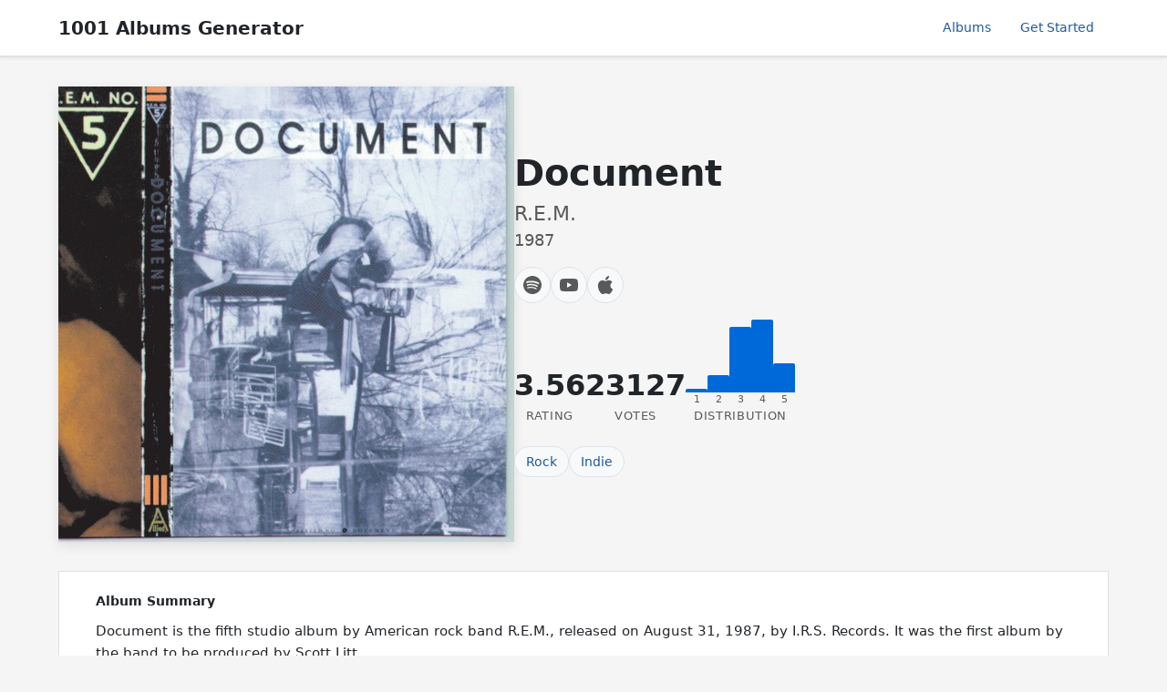

--- FILE ---
content_type: text/html; charset=utf-8
request_url: https://1001albumsgenerator.com/albums/6gMv3MgFlieOM6Uz5GZBzy/document
body_size: 27164
content:
<!doctype html>
<html lang="en">

    <head>
        <meta charset="utf-8">
        <meta name="viewport" content="width=device-width, initial-scale=1, shrink-to-fit=no">

        <title>Document - R.E.M. - Reviews - 1001 Albums Generator</title>
        <meta name="description" content="Like most of the albums on here this album has obvious merit. It sounds great and the production and song writing were top notch. I tried to find a foothold in so that I could enjoy is with my heart rather than my head, but didn&#x27;t manage it. ">

        <meta name="robots" content="all">

        <meta property="og:description" content="Document by R.E.M.">
        <meta property="og:title" content="Album Of The Day">
        <meta property="og:image" content="https://i.scdn.co/image/54e735ee6996a83f8e4b00027ec9944c3d902a89">

        <meta name="twitter:card" content="summary_large_image">
        <meta name="twitter:site" content="@1001_albums_gen">
        <meta name="twitter:title" content="Album Of The Day">
        <meta name="twitter:description" content="Document by R.E.M.">
        <meta name="twitter:image" content="https://i.scdn.co/image/54e735ee6996a83f8e4b00027ec9944c3d902a89">

        <meta property="og:url" content="https://1001albumsgenerator.com/albums/6gMv3MgFlieOM6Uz5GZBzy/document">
        <link rel="canonical" href="https://1001albumsgenerator.com/albums/6gMv3MgFlieOM6Uz5GZBzy/document" />

        <script>
            window.albumGenerator = window.albumGenerator || {};
            window.ga = function(){};
        </script>
        <script src="/dist/js/app.min.js"></script>

        <link rel="shortcut icon" href="/images/favicon.ico" />

        <!-- Bootstrap core CSS -->
        <link rel="stylesheet" href="https://stackpath.bootstrapcdn.com/bootstrap/4.1.3/css/bootstrap.min.css"
            integrity="sha384-MCw98/SFnGE8fJT3GXwEOngsV7Zt27NXFoaoApmYm81iuXoPkFOJwJ8ERdknLPMO" crossorigin="anonymous">

        <!-- Custom styles  -->
        <link href="/stylesheets/style.css" rel="stylesheet">
    </head>

    <body>
        <div class="album-page">
    <header class="page-header">
        <div class="header-content">
            <span class="header-title">1001 Albums Generator</span>
            <nav class="header-nav">
                <a href="/albums" class="nav-link">Albums</a>
                <a href="/" class="nav-link">Get Started</a>
            </nav>
        </div>
    </header>

    <main class="page-content">
        <!-- Album Hero -->
        <section class="album-hero">
            <div class="album-cover">
                <img src="https://i.scdn.co/image/54e735ee6996a83f8e4b00027ec9944c3d902a89" alt="Document by R.E.M." />
            </div>

            <div class="album-info">
                <h1 class="album-title">Document</h1>

                <h2 class="album-artist">
                        <a href="/artists/rem">R.E.M.</a>
                </h2>

                <div class="album-year">
                        <a href="/years/1987">1987</a>
                </div>

                <div class="streaming-links">
                    <a href="spotify:album:6gMv3MgFlieOM6Uz5GZBzy" class="streaming-link" aria-label="Open in Spotify">
                        <svg viewBox="0 0 24 24" xmlns="http://www.w3.org/2000/svg"><path d="M12 0C5.4 0 0 5.4 0 12s5.4 12 12 12 12-5.4 12-12S18.66 0 12 0zm5.521 17.34c-.24.359-.66.48-1.021.24-2.82-1.74-6.36-2.101-10.561-1.141-.418.122-.779-.179-.899-.539-.12-.421.18-.78.54-.9 4.56-1.021 8.52-.6 11.64 1.32.42.18.479.659.301 1.02zm1.44-3.3c-.301.42-.841.6-1.262.3-3.239-1.98-8.159-2.58-11.939-1.38-.479.12-1.02-.12-1.14-.6-.12-.48.12-1.021.6-1.141C9.6 9.9 15 10.561 18.72 12.84c.361.181.54.78.241 1.2zm.12-3.36C15.24 8.4 8.82 8.16 5.16 9.301c-.6.179-1.2-.181-1.38-.721-.18-.601.18-1.2.72-1.381 4.26-1.26 11.28-1.02 15.721 1.621.539.3.719 1.02.419 1.56-.299.421-1.02.599-1.559.3z"/></svg>
                    </a>
                    <a href="https://www.youtube.com/results?search_query&#x3D;Document%20-%20R.E.M." target="_blank" rel="noopener" class="streaming-link" aria-label="Search on YouTube">
                        <svg viewBox="0 0 24 24" xmlns="http://www.w3.org/2000/svg"><path d="M23.498 6.186a3.016 3.016 0 0 0-2.122-2.136C19.505 3.545 12 3.545 12 3.545s-7.505 0-9.377.505A3.017 3.017 0 0 0 .502 6.186C0 8.07 0 12 0 12s0 3.93.502 5.814a3.016 3.016 0 0 0 2.122 2.136c1.871.505 9.376.505 9.376.505s7.505 0 9.377-.505a3.015 3.015 0 0 0 2.122-2.136C24 15.93 24 12 24 12s0-3.93-.502-5.814zM9.545 15.568V8.432L15.818 12l-6.273 3.568z"/></svg>
                    </a>
                    <a href="https://music.apple.com/album/1440850529" target="_blank" rel="noopener" class="streaming-link" aria-label="Open in Apple Music">
                        <svg viewBox="0 0 24 24" xmlns="http://www.w3.org/2000/svg"><path d="M12.152 6.896c-.948 0-2.415-1.078-3.96-1.04-2.04.027-3.91 1.183-4.961 3.014-2.117 3.675-.546 9.103 1.519 12.09 1.013 1.454 2.208 3.09 3.792 3.039 1.52-.065 2.09-.987 3.935-.987 1.831 0 2.35.987 3.96.948 1.637-.026 2.676-1.48 3.676-2.948 1.156-1.688 1.636-3.325 1.662-3.415-.039-.013-3.182-1.221-3.22-4.857-.026-3.04 2.48-4.494 2.597-4.559-1.429-2.09-3.623-2.324-4.39-2.376-2-.156-3.675 1.09-4.61 1.09zM15.53 3.83c.843-1.012 1.4-2.427 1.245-3.83-1.207.052-2.662.805-3.532 1.818-.78.896-1.454 2.338-1.273 3.714 1.338.104 2.715-.688 3.559-1.701"/></svg>
                    </a>
                </div>

                <div class="stats-row">
                    <div class="stat-item">
                        <div class="stat-value">3.56</div>
                        <div class="stat-label">Rating</div>
                    </div>
                    <div class="stat-item">
                        <div class="stat-value">23127</div>
                        <div class="stat-label">Votes</div>
                    </div>
                    <div class="stat-item">
                        <div class="rating-dist">
                            <div class="rating-bar" title="1 star: 2%" data-percent="2%">
                                <div class="rating-bar-fill" data-scale="0.05256442970145445"></div>
                                <div class="rating-bar-label">1</div>
                                <div class="rating-bar-percent">2%</div>
                            </div>
                            <div class="rating-bar" title="2 star: 9%" data-percent="9%">
                                <div class="rating-bar-fill" data-scale="0.23960193927022205"></div>
                                <div class="rating-bar-label">2</div>
                                <div class="rating-bar-percent">9%</div>
                            </div>
                            <div class="rating-bar" title="3 star: 35%" data-percent="35%">
                                <div class="rating-bar-fill" data-scale="0.9099260015310028"></div>
                                <div class="rating-bar-label">3</div>
                                <div class="rating-bar-percent">35%</div>
                            </div>
                            <div class="rating-bar" title="4 star: 38%" data-percent="38%">
                                <div class="rating-bar-fill" data-scale="1"></div>
                                <div class="rating-bar-label">4</div>
                                <div class="rating-bar-percent">38%</div>
                            </div>
                            <div class="rating-bar" title="5 star: 16%" data-percent="16%">
                                <div class="rating-bar-fill" data-scale="0.40699157948456244"></div>
                                <div class="rating-bar-label">5</div>
                                <div class="rating-bar-percent">16%</div>
                            </div>
                        </div>
                        <div class="stat-label">Distribution</div>
                    </div>
                </div>

                <div class="genre-tags">
                        <a href="/genres/rock" class="genre-tag">Rock</a>
                        <a href="/genres/indie" class="genre-tag">Indie</a>
                </div>
            </div>
        </section>

        <!-- User Album Badge -->

        <!-- Album Summary -->
        <section class="cards-grid">
            <div class="card span-12">
                <h3 class="card-title">Album Summary</h3>
                <p class="card-text">Document is the fifth studio album by American rock band R.E.M., released on August 31, 1987, by I.R.S. Records. It was the first album by the band to be produced by Scott Litt.
Continuing in the vein of their previous album Lifes Rich Pageant, Document features more audible lyrics and a harder rock sound in comparison to the band&#x27;s earlier releases. The album became R.E.M.&#x27;s greatest success at the time, giving the band their first top 10 hit (&quot;The One I Love&quot;) and album, peaking at number 10 on the Billboard 200.

</p>
                <a href="https://en.wikipedia.org/wiki/Document_(album)" target="_blank" rel="noopener" class="wiki-link">
                    <img src="/images/wikipedia.svg" width="16" height="16" alt="Wikipedia">
                    Read more on Wikipedia
                </a>
            </div>
        </section>

        <!-- Keywords + Rating History -->
        <section class="cards-grid">
            <div class="card span-6">
                <h3 class="card-title">Keywords from Reviews</h3>
                <div class="keyword-cloud">
                        <a href="/stats/album-explorer?preFilled=lyrics" class="keyword">Lyrics</a>
                        <a href="/stats/album-explorer?preFilled=guitar" class="keyword">Guitar</a>
                        <a href="/stats/album-explorer?preFilled=fun" class="keyword">Fun</a>
                        <a href="/stats/album-explorer?preFilled=Michael%20Stipe" class="keyword">Michael Stipe</a>
                        <a href="/stats/album-explorer?preFilled=fine" class="keyword">Fine</a>
                        <a href="/stats/album-explorer?preFilled=singles" class="keyword">Singles</a>
                        <a href="/stats/album-explorer?preFilled=interesting" class="keyword">Interesting</a>
                        <a href="/stats/album-explorer?preFilled=automatic" class="keyword">Automatic</a>
                        <a href="/stats/album-explorer?preFilled=cool" class="keyword">Cool</a>
                        <a href="/stats/album-explorer?preFilled=decent" class="keyword">Decent</a>
                        <a href="/stats/album-explorer?preFilled=boring" class="keyword">Boring</a>
                        <a href="/stats/album-explorer?preFilled=radio" class="keyword">Radio</a>
                        <a href="/stats/album-explorer?preFilled=alternative" class="keyword">Alternative</a>
                        <a href="/stats/album-explorer?preFilled=production" class="keyword">Production</a>
                        <a href="/stats/album-explorer?preFilled=political" class="keyword">Political</a>
                        <a href="/stats/album-explorer?preFilled=murmur" class="keyword">Murmur</a>
                        <a href="/stats/album-explorer?preFilled=college" class="keyword">College</a>
                        <a href="/stats/album-explorer?preFilled=point" class="keyword">Point</a>
                        <a href="/stats/album-explorer?preFilled=classics" class="keyword">Classics</a>
                        <a href="/stats/album-explorer?preFilled=side" class="keyword">Side</a>
                        <a href="/stats/album-explorer?preFilled=perfect" class="keyword">Perfect</a>
                        <a href="/stats/album-explorer?preFilled=excellent" class="keyword">Excellent</a>
                        <a href="/stats/album-explorer?preFilled=jangly" class="keyword">Jangly</a>
                        <a href="/stats/album-explorer?preFilled=familiar" class="keyword">Familiar</a>
                </div>
            </div>
            <div class="card span-6">
                <div class="card-title-row">
                    <h3 class="card-title">Rating Over Time</h3>
                    <span class="rating-history-summary">3.52 → 3.56</span>
                </div>
                <div class="sparkline-container" id="ratingSparkline" data-history="[{&quot;label&quot;:&quot;2021&quot;,&quot;rating&quot;:3.52,&quot;votes&quot;:2099},{&quot;label&quot;:&quot;2022&quot;,&quot;rating&quot;:3.56,&quot;votes&quot;:4313},{&quot;label&quot;:&quot;2023&quot;,&quot;rating&quot;:3.55,&quot;votes&quot;:8121},{&quot;label&quot;:&quot;2024&quot;,&quot;rating&quot;:3.56,&quot;votes&quot;:14777},{&quot;label&quot;:&quot;2025&quot;,&quot;rating&quot;:3.56,&quot;votes&quot;:23092}]"></div>
            </div>
        </section>

        <!-- User Album Submitter -->

        <!-- Reviews -->
        <div class="section-header">
            <h2 class="section-title">Reviews</h2>
            <div class="section-line"></div>
        </div>

        <div class="sort-controls">
            Sort by:
            <span class="active" id="static-album--sort-by-top" onclick="window.albumGenerator.staticAlbum.loadReviews('https://1001albumsgenerator.com/api', '5f34ee8bf0857e55ed5ec068', 'top', 0, false)">Top</span>
            <span id="static-album--sort-by-date" onclick="window.albumGenerator.staticAlbum.loadReviews('https://1001albumsgenerator.com/api', '5f34ee8bf0857e55ed5ec068', 'date', 0, false)">Date</span>
        </div>

        <div id="album-reviews">
            <div class="review-card">
                <div class="review-header">
                    <span class="review-date">Aug 04 2021</span>
                    <a href="/shares/60a72d7b1c4fcc7322431421" class="review-author">Author</a>
                </div>
                <div class="review-rating">5</div>
                <div class="review-text">Interesting that this is the one that finally broke Stipe and Company through. Maybe listeners were just yearning for fire. R.E.M are forever on my list of Top 5 all-time favorite bands. Sometimes they&#x27;re even number one on the list. Personally, I rank Murmur, Automatic for the People, Reckoning, and Fables of the Reconstruction ahead of this one. It&#x27;s their first album produced by Scott Litt, and to my ears, the first full album where Stipe&#x27;s vocals are firmly front and center - no more trying to decipher what Michael was singing about (and R.E.M. famously never printed their lyrics in liner notes, at least not until &quot;Up&quot; and Bill Berry retired). It still allowed for an ironic misheard lyric during &quot;End Of The World&quot;. I know I wasn&#x27;t alone in thinking he sang &quot;no beer&quot; instead of &quot;no fear&quot; (and frankly, I prefer &quot;Uh oh, this means no beer&quot;). The band&#x27;s secret sauce has always been Mike Mills&#x27; backup vocals, which are also prominently displayed here. I love his &quot;Time I spent some time alone&quot; refrain on &quot;It&#x27;s The End Of The World As We Know It (And I Feel Fine)&quot;. That song provides a better history lesson than Billy Joel&#x27;s &quot;We Didn&#x27;t Start The Fire&quot; ever did. It made me want to learn more about Lenny Bruce, Lester Bangs, book burning, and cheesecake. Mills&#x27; backup vocals shine on every track, &quot;Lightnin&#x27; Hopkins&quot; in particular. That&#x27;s my favorite track on the album. First appearance of a saxophone on an R.E.M. album. It shows up at the end of &quot;Fireplace&quot;. Maybe Berry, Buck, Mills and Stipe knew fire was the key to finally crack the Top 10 (it seems fire is mentioned on at least half the songs). This is the album (along with Automatic For The People) that rewards repeat listening. Go for the 25th Anniversary Remastered Edition, so you can keep listening to their Work Tour show from the Netherlands in support of this classic album. Everyone should hear the live version of &quot;So. Central Rain&quot; on that edition before they die. </div>
                <button type="button" data-label="610a063dd489c531d88aafe6" class="thumb-up-btn" aria-label="Like this review" onclick="window.albumGenerator.staticAlbum.markReviewThumbUp('https://1001albumsgenerator.com/api', '610a063dd489c531d88aafe6', false)">
                    <img src="/images/thumbs-up.svg" alt="" aria-hidden="true">
                </button>
            </div>
            <div class="review-card">
                <div class="review-header">
                    <span class="review-date">Jul 26 2021</span>
                    <a href="/shares/605b5fc93a4bc55b85b55c84" class="review-author">Author</a>
                </div>
                <div class="review-rating">5</div>
                <div class="review-text">I was rather devoted to this band in the 80s and into the early 90s. Always loved their style. Stipe is a heck of a lyricist and I like his voice. I&#x27;m still a huge Mike Mills fan. Bill Berry is so solid. I don&#x27;t recall seeing or hearing Peter Buck&#x27;s name in any discussions about great rock guitarists, and I think that&#x27;s a shame. To me, one of the clearest hallmarks of a rare and special guitarist is I can tell who it is as soon as they start playing, and Peter Buck is in that small group of guitarists with a true signature sound. I am not interested in someone&#x27;s shredding ability, hyperspeed, or whatever...I want to hear your unique voice, regardless of instrument. Love these guys and this is a strong album.</div>
                <button type="button" data-label="60fe28d30d3d4d22c81b3f8b" class="thumb-up-btn" aria-label="Like this review" onclick="window.albumGenerator.staticAlbum.markReviewThumbUp('https://1001albumsgenerator.com/api', '60fe28d30d3d4d22c81b3f8b', false)">
                    <img src="/images/thumbs-up.svg" alt="" aria-hidden="true">
                </button>
            </div>
            <div class="review-card">
                <div class="review-header">
                    <span class="review-date">Jun 28 2021</span>
                    <a href="/shares/60d09c2fe3c98e10c0f270d7" class="review-author">Author</a>
                </div>
                <div class="review-rating"></div>
                <div class="review-text">Cannot stand R.E.M.</div>
                <button type="button" data-label="60f9331288a88f0966de9107" class="thumb-up-btn" aria-label="Like this review" onclick="window.albumGenerator.staticAlbum.markReviewThumbUp('https://1001albumsgenerator.com/api', '60f9331288a88f0966de9107', false)">
                    <img src="/images/thumbs-up.svg" alt="" aria-hidden="true">
                </button>
            </div>
            <div class="review-card">
                <div class="review-header">
                    <span class="review-date">Jan 23 2024</span>
                    <a href="/shares/6542c4482a9d735a21199466" class="review-author">Author</a>
                </div>
                <div class="review-rating">3</div>
                <div class="review-text">Like most of the albums on here this album has obvious merit. It sounds great and the production and song writing were top notch. I tried to find a foothold in so that I could enjoy is with my heart rather than my head, but didn&#x27;t manage it. </div>
                <button type="button" data-label="65af3d688c925917e3c13c9a" class="thumb-up-btn" aria-label="Like this review" onclick="window.albumGenerator.staticAlbum.markReviewThumbUp('https://1001albumsgenerator.com/api', '65af3d688c925917e3c13c9a', false)">
                    <img src="/images/thumbs-up.svg" alt="" aria-hidden="true">
                </button>
            </div>
            <div class="review-card">
                <div class="review-header">
                    <span class="review-date">Oct 25 2022</span>
                    <a href="/shares/62e05c6b13235f45fdbdd2bb" class="review-author">Author</a>
                </div>
                <div class="review-rating">5</div>
                <div class="review-text">As if the star rating didn&#x27;t say it already, this was a dramatically more enjoyable experience than listening to &quot;Automatic For The People.&quot; While I struggled between a 4 and 5 on this one, this represents REM at its peak, IMO, so it gets the 5. It&#x27;s the most benevolent blend of Michael Stipe — you can understand the words he&#x27;s using, but I still don&#x27;t know what he&#x27;s taking about, and he&#x27;s painting just outside the lines of his range and sweet spot as a vocalist.

The pacing of the album is excellent, paring REM at its most playful (End Of The World) with its most earnest (The One I Love) — at least on this album — and it all works really well.

It&#x27;s also the band at its best in terms of sharing vocal duties. Whoever produced this did a good job with the talents of the band members. Bill Berry&#x27;s drums sound great (love the gated bass drum on &quot;Lightnin&#x27; Hopkins&quot;), Michael Mills is used to his best effect, Peter Buck has loads of different guitar sounds going on — good stuff.

This, for me, is where everything coalesced and it never got better for the band.</div>
                <button type="button" data-label="6357514417075d0a55191470" class="thumb-up-btn" aria-label="Like this review" onclick="window.albumGenerator.staticAlbum.markReviewThumbUp('https://1001albumsgenerator.com/api', '6357514417075d0a55191470', false)">
                    <img src="/images/thumbs-up.svg" alt="" aria-hidden="true">
                </button>
            </div>
            <div class="review-card">
                <div class="review-header">
                    <span class="review-date">May 06 2021</span>
                    <a href="/shares/6093076914f252197ca09b39" class="review-author">Author</a>
                </div>
                <div class="review-rating">4</div>
                <div class="review-text">While not exactly my usual cup of tea, you have to recognize that this is definitely a well made album, even by today&#x27;s standards.  Timeless songwriting and production value that still holds up, even having been produced in the midst of mid-80&#x27;s big synth/reverb fads.  classic, for sure and glad I was made to listen to it again</div>
                <button type="button" data-label="60f932fa88a88f0966dca8c6" class="thumb-up-btn" aria-label="Like this review" onclick="window.albumGenerator.staticAlbum.markReviewThumbUp('https://1001albumsgenerator.com/api', '60f932fa88a88f0966dca8c6', false)">
                    <img src="/images/thumbs-up.svg" alt="" aria-hidden="true">
                </button>
            </div>
            <div class="review-card">
                <div class="review-header">
                    <span class="review-date">Jan 23 2024</span>
                    <a href="/shares/659b27c27708826164d0b7bc" class="review-author">Author</a>
                </div>
                <div class="review-rating">3</div>
                <div class="review-text">The godfathers of Indie Rock. I prefer Automatic for the People, but there is no denying the success of Document. Not many pop/rock bands in 1987 were adding dulcimers and watching the songs climb the charts. Stipe jumped the shark in the following years, but this album is solid. </div>
                <button type="button" data-label="65af3d4d8c925917e3c1320b" class="thumb-up-btn" aria-label="Like this review" onclick="window.albumGenerator.staticAlbum.markReviewThumbUp('https://1001albumsgenerator.com/api', '65af3d4d8c925917e3c1320b', false)">
                    <img src="/images/thumbs-up.svg" alt="" aria-hidden="true">
                </button>
            </div>
            <div class="review-card">
                <div class="review-header">
                    <span class="review-date">Dec 08 2020</span>
                    <a href="/shares/5fc7b8f0dc55a102724315c8" class="review-author">Author</a>
                </div>
                <div class="review-rating">2</div>
                <div class="review-text">Has some solid songs, but REM doesn’t always do it for me.</div>
                <button type="button" data-label="60f9323e88a88f0966cd2eb6" class="thumb-up-btn" aria-label="Like this review" onclick="window.albumGenerator.staticAlbum.markReviewThumbUp('https://1001albumsgenerator.com/api', '60f9323e88a88f0966cd2eb6', false)">
                    <img src="/images/thumbs-up.svg" alt="" aria-hidden="true">
                </button>
            </div>
            <div class="review-card">
                <div class="review-header">
                    <span class="review-date">Apr 13 2021</span>
                    <a href="/shares/60167baca924b73ac328afc2" class="review-author">Author</a>
                </div>
                <div class="review-rating">5</div>
                <div class="review-text">England was slow to catch on to the REM thing, and I feel I sort of missed the boat because of that.  If they had caught me late 80s/ early 90s, at my most impressionable I think I&#x27;d be a total fanatic.  They are really good. I know most of the songs here, but had no idea these were from 87. I feel my youth was robbed of REM. Love it.</div>
                <button type="button" data-label="60f932cb88a88f0966d8dd2d" class="thumb-up-btn" aria-label="Like this review" onclick="window.albumGenerator.staticAlbum.markReviewThumbUp('https://1001albumsgenerator.com/api', '60f932cb88a88f0966d8dd2d', false)">
                    <img src="/images/thumbs-up.svg" alt="" aria-hidden="true">
                </button>
            </div>
            <div class="review-card">
                <div class="review-header">
                    <span class="review-date">Jan 23 2024</span>
                    <a href="/shares/652f0735bf41970eca4a991c" class="review-author">Author</a>
                </div>
                <div class="review-rating">3</div>
                <div class="review-text">Objectively this is a good album, the lyricism and instrumentation is brilliant. It&#x27;s surprising this is from 1987 not 1997, what a pioneering sound. Clearly inspiring for the grunge alternative scene that followed, you can hear the tendrils this type of album left for artists to come.</div>
                <button type="button" data-label="65af3d668c925917e3c13b67" class="thumb-up-btn" aria-label="Like this review" onclick="window.albumGenerator.staticAlbum.markReviewThumbUp('https://1001albumsgenerator.com/api', '65af3d668c925917e3c13b67', false)">
                    <img src="/images/thumbs-up.svg" alt="" aria-hidden="true">
                </button>
            </div>
            <div class="review-card">
                <div class="review-header">
                    <span class="review-date">Apr 15 2022</span>
                    <a href="/shares/61accf41775fdf29ed058848" class="review-author">Author</a>
                </div>
                <div class="review-rating">5</div>
                <div class="review-text">I used to think that Michael Stipe was the best thing about R.E.M., but now I think R.E.M. is the best thing about R.E.M. The band works so seamlessly and enthusiastically together. It feels like their friendship and deep collaboration lends itself to an optimism in the music. Long live R.E.M.</div>
                <button type="button" data-label="6258e33bcd598d35d916f59f" class="thumb-up-btn" aria-label="Like this review" onclick="window.albumGenerator.staticAlbum.markReviewThumbUp('https://1001albumsgenerator.com/api', '6258e33bcd598d35d916f59f', false)">
                    <img src="/images/thumbs-up.svg" alt="" aria-hidden="true">
                </button>
            </div>
            <div class="review-card">
                <div class="review-header">
                    <span class="review-date">Feb 28 2021</span>
                    <a href="/shares/5f4f27705d1f74670a2c486f" class="review-author">Author</a>
                </div>
                <div class="review-rating">4</div>
                <div class="review-text">I&#x27;ve heard 2 songs from this but never bothered with 80s REM on the whole, so kinda interested to see if this grabs me. First song is pretty cool, kinda heavier rock than I expected. The rest is really good, this is a great album. 4/5 easy. Would give it 5 but Michael Stipe hates Australia so gotta chip him for that lol.</div>
                <button type="button" data-label="60f931c688a88f0966c2cc86" class="thumb-up-btn" aria-label="Like this review" onclick="window.albumGenerator.staticAlbum.markReviewThumbUp('https://1001albumsgenerator.com/api', '60f931c688a88f0966c2cc86', false)">
                    <img src="/images/thumbs-up.svg" alt="" aria-hidden="true">
                </button>
            </div>
            <div class="review-card">
                <div class="review-header">
                    <span class="review-date">Jun 11 2024</span>
                    <a href="/shares/6571557d48152a12bc69bffa" class="review-author">Author</a>
                </div>
                <div class="review-rating">5</div>
                <div class="review-text">Despite liking the majority of their albums, this one towers over everything else for me. They sound bigger and more powerful than they had before, but they do so without sacrificing a shred of musicality or identity. They still clearly sound like R.E.M., and for my money, they sound like the absolute best version of R.E.M. Stipe’s vocals (and Mills’, for that matter) are confident and dynamic, the band is locked in and firing on all cylinders, and the songwriting is top-notch. In addition to the two big hits, I’ll never tire of “Finest Worksong” and “Exhuming McCarthy” in particular. This one’s an easy 5 stars for me; on some days, it challenges Rain Dogs as my favorite album of the decade.

5/5</div>
                <button type="button" data-label="6667c15e3eb2535e429717f4" class="thumb-up-btn" aria-label="Like this review" onclick="window.albumGenerator.staticAlbum.markReviewThumbUp('https://1001albumsgenerator.com/api', '6667c15e3eb2535e429717f4', false)">
                    <img src="/images/thumbs-up.svg" alt="" aria-hidden="true">
                </button>
            </div>
            <div class="review-card">
                <div class="review-header">
                    <span class="review-date">Jan 22 2024</span>
                    <a href="/shares/65ac357064efad013ee67974" class="review-author">Author</a>
                </div>
                <div class="review-rating">3</div>
                <div class="review-text">Interesting mix of punk and prog rock, with arpeggiated distorted guitar riffs, punchy active bass lines, and shiny reverb drums. Vocals are flat and uninspiring, and melodies are barely present and muddied with nonsense lyrics and distracting backing vocals. Album really shines in the middle as the sound focuses more on driving beats and clear guitar work. I don’t understand the R.E.M. hype, but an enjoyable enough listen.

Stand out tracks include “Disturbance at the Heron House”, “It’s the End of the World as We Know It”, “The One I Love”, and “Fireplace”.</div>
                <button type="button" data-label="65adebce8c925917e3bfa699" class="thumb-up-btn" aria-label="Like this review" onclick="window.albumGenerator.staticAlbum.markReviewThumbUp('https://1001albumsgenerator.com/api', '65adebce8c925917e3bfa699', false)">
                    <img src="/images/thumbs-up.svg" alt="" aria-hidden="true">
                </button>
            </div>
            <div class="review-card">
                <div class="review-header">
                    <span class="review-date">Jun 05 2023</span>
                    <a href="/shares/63cac70ca1fbbf0abd34573a" class="review-author">Author</a>
                </div>
                <div class="review-rating">5</div>
                <div class="review-text">Listen To Me........

Love how prominent and well recorded the drums are on this. Not only a great album musically but also production wise. Document came out when I was in college and and when I had just broken up with my high school girlfriend. The One I Love hit just right at the time for sure, such a bitter song.

5/5</div>
                <button type="button" data-label="647d4fb80795fb338dfbacf7" class="thumb-up-btn" aria-label="Like this review" onclick="window.albumGenerator.staticAlbum.markReviewThumbUp('https://1001albumsgenerator.com/api', '647d4fb80795fb338dfbacf7', false)">
                    <img src="/images/thumbs-up.svg" alt="" aria-hidden="true">
                </button>
            </div>
            <div class="review-card">
                <div class="review-header">
                    <span class="review-date">May 27 2023</span>
                    <a href="/shares/61def6c846b550187c93c658" class="review-author">Author</a>
                </div>
                <div class="review-rating">5</div>
                <div class="review-text">A great record from top to bottom from a band that was growing ever more confident and both toughening and loosening up their sound. In positioning as a more traditional rock band, R.E.M. also expanded and enhanced their sound, with consistently strong and interesting results. The songs are all substantive, whether oriented toward the fun and crowd-pleasing or darker notes. Trusting himself, Stipe is all in on every song. “Finest Worksong” was/is a great opener, both in recorded and live forms (suiting the bigger arenas where R.E.M. had landed and where they delivered awesome shows on this tour ). “Exhuming McCarthy” just bangs while “Occupation” and “Heron House” and “Oddfellows” are shadowy and edgy. “Lightnin’ Hopkins” rips and burns. “King of Birds” is lovely and haunting. The hits were/are hits for a reason and show the range of creativity here – &quot;End of the World&quot; is the aural equivalent of the cover of &quot;Sgt. Pepper&#x27;s&quot; and awfully good fun in a mod-psychedelia sort of way. &quot;One I Love&quot; has never been a particular fave, but its classic simplicity packs contained power and demonstrates that they could deliver in the most straightforward ways, as well as in sprawling, outre, and even flat-out weird modes. Full disclosure: one&#x27;s a total R.E.M. homer, having grown up in Georgia in the same generation, seen a bunch of shows across several tours, starting in bars and gyms with Reckoning tour. Their last several records leave one fully unmoved (so one&#x27;s not totally unobjective), but one puts their first five (or even 10) records, very much including Document up against any other band’s on an all-time list. 4.5/5</div>
                <button type="button" data-label="647175c5c6de071ada7c2d7b" class="thumb-up-btn" aria-label="Like this review" onclick="window.albumGenerator.staticAlbum.markReviewThumbUp('https://1001albumsgenerator.com/api', '647175c5c6de071ada7c2d7b', false)">
                    <img src="/images/thumbs-up.svg" alt="" aria-hidden="true">
                </button>
            </div>
            <div class="review-card">
                <div class="review-header">
                    <span class="review-date">Jul 26 2022</span>
                    <a href="/shares/62724f1758bef608e70c71bb" class="review-author">Author</a>
                </div>
                <div class="review-rating">5</div>
                <div class="review-text">+ Its the end of the world as we know it
+ The one I love</div>
                <button type="button" data-label="62df58ca13235f45fdbdb1c2" class="thumb-up-btn" aria-label="Like this review" onclick="window.albumGenerator.staticAlbum.markReviewThumbUp('https://1001albumsgenerator.com/api', '62df58ca13235f45fdbdb1c2', false)">
                    <img src="/images/thumbs-up.svg" alt="" aria-hidden="true">
                </button>
            </div>
            <div class="review-card">
                <div class="review-header">
                    <span class="review-date">Jul 09 2022</span>
                    <a href="/shares/6139c7df44933322389a9009" class="review-author">Author</a>
                </div>
                <div class="review-rating">5</div>
                <div class="review-text">The 5th REM album was the first one I knew. They had a streak of 8+ five-star albums...
</div>
                <button type="button" data-label="62c8f2bac8f97a7288932798" class="thumb-up-btn" aria-label="Like this review" onclick="window.albumGenerator.staticAlbum.markReviewThumbUp('https://1001albumsgenerator.com/api', '62c8f2bac8f97a7288932798', false)">
                    <img src="/images/thumbs-up.svg" alt="" aria-hidden="true">
                </button>
            </div>
            <div class="review-card">
                <div class="review-header">
                    <span class="review-date">Jul 09 2022</span>
                    <a href="/shares/60f67f308cef92390c20b062" class="review-author">Author</a>
                </div>
                <div class="review-rating">5</div>
                <div class="review-text">FIRE</div>
                <button type="button" data-label="62c8f2bac8f97a7288932796" class="thumb-up-btn" aria-label="Like this review" onclick="window.albumGenerator.staticAlbum.markReviewThumbUp('https://1001albumsgenerator.com/api', '62c8f2bac8f97a7288932796', false)">
                    <img src="/images/thumbs-up.svg" alt="" aria-hidden="true">
                </button>
            </div>
            <div class="review-card">
                <div class="review-header">
                    <span class="review-date">Jul 05 2022</span>
                    <a href="/shares/614cba8c766fcc03a004905c" class="review-author">Author</a>
                </div>
                <div class="review-rating">5</div>
                <div class="review-text">We&#x27;ll, it has one of my favourite songs ever on it, and the One I Love too. Don&#x27;t know the rest going in.

I know people say REM were a huge influence on bands after them. I never quite got it, but the tracks that aren&#x27;t the above are basically every American band from the first half of the 90s. And I finally get the REM leading to Radiohead thing.

I&#x27;d give it a four as an album. But a five for influence. As that&#x27;d be 4.5, I&#x27;m not going to be mean, and I&#x27;m going to round it up.

Side note... I&#x27;d completely forgotten that REM were a four piece originally!</div>
                <button type="button" data-label="62c3acbafa067b6969dcf9e5" class="thumb-up-btn" aria-label="Like this review" onclick="window.albumGenerator.staticAlbum.markReviewThumbUp('https://1001albumsgenerator.com/api', '62c3acbafa067b6969dcf9e5', false)">
                    <img src="/images/thumbs-up.svg" alt="" aria-hidden="true">
                </button>
            </div>
            <div class="review-card">
                <div class="review-header">
                    <span class="review-date">May 09 2022</span>
                    <a href="/shares/625780e83dada538e863689d" class="review-author">Author</a>
                </div>
                <div class="review-rating">5</div>
                <div class="review-text">Enjoyed WAY more than I thought I would, I was kind of expecting weird weenie rock and got sick jams and great production.</div>
                <button type="button" data-label="6278873ee1619066fbff1734" class="thumb-up-btn" aria-label="Like this review" onclick="window.albumGenerator.staticAlbum.markReviewThumbUp('https://1001albumsgenerator.com/api', '6278873ee1619066fbff1734', false)">
                    <img src="/images/thumbs-up.svg" alt="" aria-hidden="true">
                </button>
            </div>
            <div class="review-card">
                <div class="review-header">
                    <span class="review-date">May 05 2022</span>
                    <a href="/shares/6162529d79f7e655f4435d57" class="review-author">Author</a>
                </div>
                <div class="review-rating">5</div>
                <div class="review-text">Overall not completely amazing but this gets 5 stars for the fact that &quot;The One I Love&quot; and &quot;It’s the End of the World as We Know It&quot; are so perfect. </div>
                <button type="button" data-label="6273414458bef608e70c90f5" class="thumb-up-btn" aria-label="Like this review" onclick="window.albumGenerator.staticAlbum.markReviewThumbUp('https://1001albumsgenerator.com/api', '6273414458bef608e70c90f5', false)">
                    <img src="/images/thumbs-up.svg" alt="" aria-hidden="true">
                </button>
            </div>
            <div class="review-card">
                <div class="review-header">
                    <span class="review-date">Apr 19 2022</span>
                    <a href="/shares/60dc624199ce982beb2c7446" class="review-author">Author</a>
                </div>
                <div class="review-rating">5</div>
                <div class="review-text">This album was a solid fixture in my brain when I was 16 years old. The first time I drove on my own to a concert was to see R.E.M., in support of this album in the fall of &#x27;87. I listened to Document constantly in those days, so it means a great deal to me and is tied to so many memories. But it&#x27;s also just a great album to listen to, even now. Every song is engaging and memorable.

Document was the album that first brought R.E.M. into the mainstream spotlight in a major way. The quality of the album is terrific, with the band going for a tighter, more accessible musical style than on their earlier albums. The cryptic/quasi-political/frequently confounding/strangely whimsical lyrics are a deal breaker for some, but they shouldn&#x27;t be. This is really an excellent album from one of the most uncompromising bands in rock, playing at their peak. They also opened the door to broader success for a lot of alternative bands with this album, and I&#x27;m forever grateful for that.

Fave Songs (All songs, in order from most to least favorite): Welcome to the Occupation, Oddfellows Local 151, The One I Love, King of Birds, Finest Worksong, It&#x27;s the End of the World as We Know It (And I Feel Fine), Lightnin&#x27; Hopkins, Disturbance at the Heron House, Exhuming McCarthy, Fireplace, Strange

</div>
                <button type="button" data-label="625e2946a5f24e654724dfa9" class="thumb-up-btn" aria-label="Like this review" onclick="window.albumGenerator.staticAlbum.markReviewThumbUp('https://1001albumsgenerator.com/api', '625e2946a5f24e654724dfa9', false)">
                    <img src="/images/thumbs-up.svg" alt="" aria-hidden="true">
                </button>
            </div>
            <div class="review-card">
                <div class="review-header">
                    <span class="review-date">Mar 09 2022</span>
                    <a href="/shares/622360c621ef9b44f3b191cf" class="review-author">Author</a>
                </div>
                <div class="review-rating">5</div>
                <div class="review-text">Great Album First time listening loved hearing song from the past. Besides the more well known songs also enjoyed Strange and Oddfellows Lodge 151.</div>
                <button type="button" data-label="62282657eda2556f02959d6b" class="thumb-up-btn" aria-label="Like this review" onclick="window.albumGenerator.staticAlbum.markReviewThumbUp('https://1001albumsgenerator.com/api', '62282657eda2556f02959d6b', false)">
                    <img src="/images/thumbs-up.svg" alt="" aria-hidden="true">
                </button>
            </div>
            <div class="review-card">
                <div class="review-header">
                    <span class="review-date">Mar 04 2022</span>
                    <a href="/shares/621fb87de6e6c83f1a6ed53d" class="review-author">Author</a>
                </div>
                <div class="review-rating">5</div>
                <div class="review-text">Classic work from a great band</div>
                <button type="button" data-label="62218ed85f48741b77d1f976" class="thumb-up-btn" aria-label="Like this review" onclick="window.albumGenerator.staticAlbum.markReviewThumbUp('https://1001albumsgenerator.com/api', '62218ed85f48741b77d1f976', false)">
                    <img src="/images/thumbs-up.svg" alt="" aria-hidden="true">
                </button>
            </div>
            <div class="review-card">
                <div class="review-header">
                    <span class="review-date">Feb 25 2022</span>
                    <a href="/shares/62067a185df23d4316edbd81" class="review-author">Author</a>
                </div>
                <div class="review-rating">5</div>
                <div class="review-text">Classic brilliant REM (but I&#x27;m biased - I saw the Green tour live back in ooh 1989?)</div>
                <button type="button" data-label="621857d56bfd8c5cd1c27c10" class="thumb-up-btn" aria-label="Like this review" onclick="window.albumGenerator.staticAlbum.markReviewThumbUp('https://1001albumsgenerator.com/api', '621857d56bfd8c5cd1c27c10', false)">
                    <img src="/images/thumbs-up.svg" alt="" aria-hidden="true">
                </button>
            </div>
            <div class="review-card">
                <div class="review-header">
                    <span class="review-date">Jan 08 2022</span>
                    <a href="/shares/618965b1a6cd2c4118b9f407" class="review-author">Author</a>
                </div>
                <div class="review-rating">5</div>
                <div class="review-text">What an impact this made on me as an innocent teenager! REM came to me from another planet where I started to think about Jingoism and Realpolitik. Plus the prevalent dark southern funky groove. I was also mesmerized by the winding, braiding lyrical loops... &quot;They&#x27;ve gathered up the cages, the cages and courageous, The followers of chaos out of control.&quot; &quot;Throw the walls into the fireplace.&quot; &quot;...point to point. Point observation, children carry reservations&quot; .. and so on. Not sure what the scientific designation might be. But I&#x27;m sure Scott &amp; Scott on “R U Talkin’ R.E.M. RE: ME?&quot; ripped into that topic at some point in-between recursive episode bits.</div>
                <button type="button" data-label="61d90fd346b550187c932be5" class="thumb-up-btn" aria-label="Like this review" onclick="window.albumGenerator.staticAlbum.markReviewThumbUp('https://1001albumsgenerator.com/api', '61d90fd346b550187c932be5', false)">
                    <img src="/images/thumbs-up.svg" alt="" aria-hidden="true">
                </button>
            </div>
            <div class="review-card">
                <div class="review-header">
                    <span class="review-date">Dec 06 2021</span>
                    <a href="/shares/618bb774a6cd2c4118ba3ed7" class="review-author">Author</a>
                </div>
                <div class="review-rating">5</div>
                <div class="review-text">Loved this album, REMs best work</div>
                <button type="button" data-label="61ad8e52775fdf29ed059ccd" class="thumb-up-btn" aria-label="Like this review" onclick="window.albumGenerator.staticAlbum.markReviewThumbUp('https://1001albumsgenerator.com/api', '61ad8e52775fdf29ed059ccd', false)">
                    <img src="/images/thumbs-up.svg" alt="" aria-hidden="true">
                </button>
            </div>
            <div class="review-card">
                <div class="review-header">
                    <span class="review-date">Nov 23 2021</span>
                    <a href="/shares/6189a2cba6cd2c4118b9f698" class="review-author">Author</a>
                </div>
                <div class="review-rating">5</div>
                <div class="review-text">Oh I already know this album. Fantastic </div>
                <button type="button" data-label="619c6ad1a2e7ce54e70e2fc0" class="thumb-up-btn" aria-label="Like this review" onclick="window.albumGenerator.staticAlbum.markReviewThumbUp('https://1001albumsgenerator.com/api', '619c6ad1a2e7ce54e70e2fc0', false)">
                    <img src="/images/thumbs-up.svg" alt="" aria-hidden="true">
                </button>
            </div>
            <div class="review-card">
                <div class="review-header">
                    <span class="review-date">Oct 20 2020</span>
                    <a href="/shares/5f67f9ff7c09870bf0f46ab8" class="review-author">Author</a>
                </div>
                <div class="review-rating">5</div>
                <div class="review-text">Athens&#x27; finest. Been a big fan of REM thru my dad. First time I&#x27;ve sat down and listened to Document though. Lot of great ideas on here that make for a truly monumental alternative rock record. Favorites tracks: &quot;Exhuming McCarthy&quot;, &quot;Strange&quot;, &quot;Finest Worksong&quot;</div>
                <button type="button" data-label="60f9320888a88f0966c89b53" class="thumb-up-btn" aria-label="Like this review" onclick="window.albumGenerator.staticAlbum.markReviewThumbUp('https://1001albumsgenerator.com/api', '60f9320888a88f0966c89b53', false)">
                    <img src="/images/thumbs-up.svg" alt="" aria-hidden="true">
                </button>
            </div>
            <div class="review-card">
                <div class="review-header">
                    <span class="review-date">Jan 24 2024</span>
                    <a href="/shares/63289d7a272e8c04f99d3617" class="review-author">Author</a>
                </div>
                <div class="review-rating">4</div>
                <div class="review-text">I&#x27;ve never been a huge fan as I found them a bit repetitive - maybe the sound of Stype doesn&#x27;t quite do it for me. But this is a really good album with some great songs and very consistent. </div>
                <button type="button" data-label="65b08edb8c925917e3c2beef" class="thumb-up-btn" aria-label="Like this review" onclick="window.albumGenerator.staticAlbum.markReviewThumbUp('https://1001albumsgenerator.com/api', '65b08edb8c925917e3c2beef', false)">
                    <img src="/images/thumbs-up.svg" alt="" aria-hidden="true">
                </button>
            </div>
            <div class="review-card">
                <div class="review-header">
                    <span class="review-date">Jun 29 2021</span>
                    <a href="/shares/5ffdde82d5418c0b8e7bca7f" class="review-author">Author</a>
                </div>
                <div class="review-rating">4</div>
                <div class="review-text">Good album. Singles are stellar. Lots of great tracks sounding more 90s than 80s. Solid album front to back </div>
                <button type="button" data-label="60f9325488a88f0966ceee02" class="thumb-up-btn" aria-label="Like this review" onclick="window.albumGenerator.staticAlbum.markReviewThumbUp('https://1001albumsgenerator.com/api', '60f9325488a88f0966ceee02', false)">
                    <img src="/images/thumbs-up.svg" alt="" aria-hidden="true">
                </button>
            </div>
            <div class="review-card">
                <div class="review-header">
                    <span class="review-date">Jan 23 2024</span>
                    <a href="/shares/6595654f28f2106678f0b150" class="review-author">Author</a>
                </div>
                <div class="review-rating">3</div>
                <div class="review-text">I feel like this is a 2.5-2.75, but I was actually pleasantly surprised by this. The hits are true hits, so I’ll give this a 3. Good harmonies, good musicianship.</div>
                <button type="button" data-label="65af39e78c925917e3c116fc" class="thumb-up-btn" aria-label="Like this review" onclick="window.albumGenerator.staticAlbum.markReviewThumbUp('https://1001albumsgenerator.com/api', '65af39e78c925917e3c116fc', false)">
                    <img src="/images/thumbs-up.svg" alt="" aria-hidden="true">
                </button>
            </div>
            <div class="review-card">
                <div class="review-header">
                    <span class="review-date">Jan 19 2024</span>
                    <a href="/shares/659380dc28f2106678eed9a4" class="review-author">Author</a>
                </div>
                <div class="review-rating">3</div>
                <div class="review-text">Like american idiot but the 80s</div>
                <button type="button" data-label="65a9f76a64efad013ee48da9" class="thumb-up-btn" aria-label="Like this review" onclick="window.albumGenerator.staticAlbum.markReviewThumbUp('https://1001albumsgenerator.com/api', '65a9f76a64efad013ee48da9', false)">
                    <img src="/images/thumbs-up.svg" alt="" aria-hidden="true">
                </button>
            </div>
            <div class="review-card">
                <div class="review-header">
                    <span class="review-date">Sep 20 2025</span>
                    <a href="/shares/68c41c2744370832667546e6" class="review-author">Author</a>
                </div>
                <div class="review-rating">5</div>
                <div class="review-text">Excellent album! </div>
                <button type="button" data-label="68ce1c929e72f645806f8f6b" class="thumb-up-btn" aria-label="Like this review" onclick="window.albumGenerator.staticAlbum.markReviewThumbUp('https://1001albumsgenerator.com/api', '68ce1c929e72f645806f8f6b', false)">
                    <img src="/images/thumbs-up.svg" alt="" aria-hidden="true">
                </button>
            </div>
            <div class="review-card">
                <div class="review-header">
                    <span class="review-date">Sep 18 2025</span>
                    <a href="/shares/68c5c5604437083266770930" class="review-author">Author</a>
                </div>
                <div class="review-rating">5</div>
                <div class="review-text">All bangers. </div>
                <button type="button" data-label="68cb79898e4c865c673e5b59" class="thumb-up-btn" aria-label="Like this review" onclick="window.albumGenerator.staticAlbum.markReviewThumbUp('https://1001albumsgenerator.com/api', '68cb79898e4c865c673e5b59', false)">
                    <img src="/images/thumbs-up.svg" alt="" aria-hidden="true">
                </button>
            </div>
            <div class="review-card">
                <div class="review-header">
                    <span class="review-date">Mar 07 2025</span>
                    <a href="/shares/67bced84243fcf33d2884997" class="review-author">Author</a>
                </div>
                <div class="review-rating">5</div>
                <div class="review-text">Classic after classic, REM never disappoints and this album is some of their best work</div>
                <button type="button" data-label="67ca6f7cc2baf821cb62e703" class="thumb-up-btn" aria-label="Like this review" onclick="window.albumGenerator.staticAlbum.markReviewThumbUp('https://1001albumsgenerator.com/api', '67ca6f7cc2baf821cb62e703', false)">
                    <img src="/images/thumbs-up.svg" alt="" aria-hidden="true">
                </button>
            </div>
            <div class="review-card">
                <div class="review-header">
                    <span class="review-date">Sep 17 2024</span>
                    <a href="/shares/6669f034561457438ea86c04" class="review-author">Author</a>
                </div>
                <div class="review-rating">5</div>
                <div class="review-text">Perfection </div>
                <button type="button" data-label="66e8f47379338f0c0396847c" class="thumb-up-btn" aria-label="Like this review" onclick="window.albumGenerator.staticAlbum.markReviewThumbUp('https://1001albumsgenerator.com/api', '66e8f47379338f0c0396847c', false)">
                    <img src="/images/thumbs-up.svg" alt="" aria-hidden="true">
                </button>
            </div>
            <div class="review-card">
                <div class="review-header">
                    <span class="review-date">Sep 17 2024</span>
                    <a href="/shares/66976e94d8ae1d0cb8dceeb7" class="review-author">Author</a>
                </div>
                <div class="review-rating">5</div>
                <div class="review-text">I feel like REM are one of those bands I hear and go &quot;oh yeah, I love REM!&quot;. And this album is pretty much 11 songs of me going &quot;oh year, I love this song!&quot;. It&#x27;s a bit jangly, it&#x27;s a big proto-grunge, its a bit garage rock. Love it. </div>
                <button type="button" data-label="66e8f0ef79338f0c039667c3" class="thumb-up-btn" aria-label="Like this review" onclick="window.albumGenerator.staticAlbum.markReviewThumbUp('https://1001albumsgenerator.com/api', '66e8f0ef79338f0c039667c3', false)">
                    <img src="/images/thumbs-up.svg" alt="" aria-hidden="true">
                </button>
            </div>
            <div class="review-card">
                <div class="review-header">
                    <span class="review-date">Sep 17 2024</span>
                    <a href="/shares/651f878c8a53974fd9abe01d" class="review-author">Author</a>
                </div>
                <div class="review-rating">5</div>
                <div class="review-text">R.E.M. veering into pop territory seemingly by accident. Still has shades of their earlier artier stuff. Michael Stipe is more in your face. Mike Mills weaving in tasteful homespun backgrounds. Bill Berry offers his best performance with his impeccable timing, and adding darkness to the orchestration. Peter Buck driving this whole thing without overwhelming it. This feels like a band who enjoy playing together, no one is trying to elevate themselves above the music. Great production, almost too spotless. A fantastic album that I&#x27;ve always loved and I wish I had more time to write about it. </div>
                <button type="button" data-label="66e8f0e479338f0c0396636b" class="thumb-up-btn" aria-label="Like this review" onclick="window.albumGenerator.staticAlbum.markReviewThumbUp('https://1001albumsgenerator.com/api', '66e8f0e479338f0c0396636b', false)">
                    <img src="/images/thumbs-up.svg" alt="" aria-hidden="true">
                </button>
            </div>
            <div class="review-card">
                <div class="review-header">
                    <span class="review-date">Sep 16 2024</span>
                    <a href="/shares/65e1e6da830c9a0654fba728" class="review-author">Author</a>
                </div>
                <div class="review-rating">5</div>
                <div class="review-text">The last great REM album! The writing is on the wall for what will come. It&#x27;s better produced, less mumbly than previous albums, and songs like Exhuming McCarthy are starting to show some of that later pop sound they&#x27;ll become popular for, but this is still a fantastic album showcasing all the reasons I originally fell in love with this band. Finest Working, The One I Love, Lightnin&#x27; Hopkins, and Oddfellows Local 151 all define what was great about &quot;college rock&quot; in the &#x27;80s. I may not love the trajectory they took once signing to WB, but the IRS years are undeniably one of my favorite runs of any band ever.</div>
                <button type="button" data-label="66e79f4779338f0c03952606" class="thumb-up-btn" aria-label="Like this review" onclick="window.albumGenerator.staticAlbum.markReviewThumbUp('https://1001albumsgenerator.com/api', '66e79f4779338f0c03952606', false)">
                    <img src="/images/thumbs-up.svg" alt="" aria-hidden="true">
                </button>
            </div>
            <div class="review-card">
                <div class="review-header">
                    <span class="review-date">Sep 12 2024</span>
                    <a href="/shares/6501e552aa85b66cf081c5a4" class="review-author">Author</a>
                </div>
                <div class="review-rating">5</div>
                <div class="review-text">Document is a great example of a sort of album that doesn’t get talked about too often. An album that is overshadowed by the big singles, but is still really solid if not great. 

It’s The End Of The World As We Know It (And I Feel Fine) and The One I Love are definitely the best songs on the album, I’m not going to deny that. But so many of the other classic albums that have one or two big singles that I’ve had during this process are so reliant on the strength of the singles that the deep cuts all struggle to keep up momentum. 

Document is first and foremost a good, solid collection of songs. Every one is memorable in it’s own way, whether the hooks come from the instrumental, the vocals, or the lyrics. 

This is the sort of album that people should try to write, the singles getting big because they’re good songs because all of the songs on the album are good, rather than because they’re good songs on otherwise middling attempts, or because they were specifically designed to get big. It’s clearly a labour of love, an art built from passion, and it comes through with how easy to listen to, yet instantly relistenable it is. 

I’ve made the observation before that I don’t use the word a lot, but I think it’s fair to say that Document is a masterpiece in how to write and structure an album. I love it so much</div>
                <button type="button" data-label="66e25cd979338f0c0391c19c" class="thumb-up-btn" aria-label="Like this review" onclick="window.albumGenerator.staticAlbum.markReviewThumbUp('https://1001albumsgenerator.com/api', '66e25cd979338f0c0391c19c', false)">
                    <img src="/images/thumbs-up.svg" alt="" aria-hidden="true">
                </button>
            </div>
            <div class="review-card">
                <div class="review-header">
                    <span class="review-date">Sep 05 2024</span>
                    <a href="/shares/6520b9d1c230a76224b4f8ca" class="review-author">Author</a>
                </div>
                <div class="review-rating">5</div>
                <div class="review-text">I’ve been to Athens Georgia, maybe that’s the difference. 

This is often considered to be REM’s best record. ‘87- the height of Reaganomics, AIDS fear. Yet, the Cold War was over, the Berlin Wall was crumbling and we were still in an era of civility at home- even if four more tours of Republican Tax-The-Poor economic plans were looming with GW Bush following in Ronnie’s footsteps. 

Recorded in early ‘87 in Nashville they began to experiment with new instruments. They starting recording the same week the Simpsons debuted on a brand new TV network- FOX. This was one of the first times in my life where ‘scandals’ loomed large- Iran-Contra affair, Jim Bakker and Gary Hart were both having affairs- a notable televangelist and a presidential candidate. I was younger than my son is now when this album was made but it still sounds valid today. It still is valid today. 

But this album is so cohesive. It feels warm. It feels Athens-y. That town is interesting to say the least. It is the definition of a college town- bars and kids and music and warm damp air everywhere. I spent one night there- it’s worth the tale if you ever want to hear it- but it ended with me finding my acoustic guitar (one that I had searched the tri state area high and low to find) at the back of a piano store: a Yamaha Compass Series. It’s still with me to this day. That was about 25 years ago. 

The album- this recording- has so much depth. Vocabulary- English and musical. It has this strange mix of hopelessness and hope that makes me feel like every song is “yearning”- and it’s up to the listener to feel whether it’s yearning for comraderie or solitude. Hold me or leave me alone. It’s also important to note that at the time Michael Stipe was still very much in the closet and the vibe of this album seems to fit that to me: look at me! But I can’t show you the REAL me.. I can’t imagine. 

Essentially I’d say this album has a few down moments but no bad songs. It’s an incredible record of a band that was on the cusp of becoming the first big ‘stadium’ band (and only) of its genre and its contemporaries. 

I would also like to point out that this is the album to point at if anyone ever questions REMs musical skill. There is a LOT going on and it’s a great example of a band fitting together perfectly. It may be the best performances of each of their recorded careers, especially Bill Berry. That man is so underrated. 

I’d give it a 9.5/10 so…….. </div>
                <button type="button" data-label="66d91ec2998e23176092c2c4" class="thumb-up-btn" aria-label="Like this review" onclick="window.albumGenerator.staticAlbum.markReviewThumbUp('https://1001albumsgenerator.com/api', '66d91ec2998e23176092c2c4', false)">
                    <img src="/images/thumbs-up.svg" alt="" aria-hidden="true">
                </button>
            </div>
            <div class="review-card">
                <div class="review-header">
                    <span class="review-date">Feb 19 2024</span>
                    <a href="/shares/659817ee28f2106678f40fb7" class="review-author">Author</a>
                </div>
                <div class="review-rating">5</div>
                <div class="review-text">For years I was a bit surprised to hear many people from a variety of (rock and metal) subgenres citing REM as a reference, as I knew them mostly for their big hits. Then I started to dig a bit, and was amazed by what I heard. Document is a good example of why people revere REM. It&#x27;s well written, it&#x27;s coherent, it&#x27;s 5 stars rock with a nice twist, Stripe voice is great, and we can hear their influence in many bands to come (hard to come with a more proto-grunge song than Strange for example). I love the way they chose stripped down sound in the midst of the &#x27;80s craze for overblown sound. This is solid.</div>
                <button type="button" data-label="65d2d253b691870aa5c5333d" class="thumb-up-btn" aria-label="Like this review" onclick="window.albumGenerator.staticAlbum.markReviewThumbUp('https://1001albumsgenerator.com/api', '65d2d253b691870aa5c5333d', false)">
                    <img src="/images/thumbs-up.svg" alt="" aria-hidden="true">
                </button>
            </div>
            <div class="review-card">
                <div class="review-header">
                    <span class="review-date">Jul 31 2023</span>
                    <a href="/shares/5ffe694418cab535845a02e5" class="review-author">Author</a>
                </div>
                <div class="review-rating">5</div>
                <div class="review-text">Thank god it’s about time I got some REM on this list and it’s my favourite album of theirs!!!

It’s the End of the World As We Know It always makes me jump around like I’ve got a live  weasel in my pants. I also try to sing along and only succeed at shouting “Leonard Bernstein” at the appropriate moment. 

That’s joy, kids. This album sparks joy. </div>
                <button type="button" data-label="64c723c07eb8ae347ac4b8cf" class="thumb-up-btn" aria-label="Like this review" onclick="window.albumGenerator.staticAlbum.markReviewThumbUp('https://1001albumsgenerator.com/api', '64c723c07eb8ae347ac4b8cf', false)">
                    <img src="/images/thumbs-up.svg" alt="" aria-hidden="true">
                </button>
            </div>
            <div class="review-card">
                <div class="review-header">
                    <span class="review-date">Jul 24 2023</span>
                    <a href="/shares/64b2fcc994258d108f2aa99d" class="review-author">Author</a>
                </div>
                <div class="review-rating">5</div>
                <div class="review-text">Went into it expecting a solid 4, got won over even more by the lyricism and extra guitar work the whole way through. Is it possible REM has multiple 5-star albums?! I think this is one for sure and I know for a fact this isn’t my favorite record of theirs!</div>
                <button type="button" data-label="64bde93c94258d108f2eb15c" class="thumb-up-btn" aria-label="Like this review" onclick="window.albumGenerator.staticAlbum.markReviewThumbUp('https://1001albumsgenerator.com/api', '64bde93c94258d108f2eb15c', false)">
                    <img src="/images/thumbs-up.svg" alt="" aria-hidden="true">
                </button>
            </div>
            <div class="review-card">
                <div class="review-header">
                    <span class="review-date">Jul 23 2023</span>
                    <a href="/shares/5ffe52b718cab5358459fe77" class="review-author">Author</a>
                </div>
                <div class="review-rating">5</div>
                <div class="review-text">HL: “End of the World”, “The One I Love”, “Finest Worksong”, “Strange”, “King of Birds”

July 22, 2023

REM #3 
Was thinking that, if I didn’t vibe to this album at least I’d have “The One I Love”. Well then again, REM haven’t yet steered me wrong</div>
                <button type="button" data-label="64bc9b3f94258d108f2e588c" class="thumb-up-btn" aria-label="Like this review" onclick="window.albumGenerator.staticAlbum.markReviewThumbUp('https://1001albumsgenerator.com/api', '64bc9b3f94258d108f2e588c', false)">
                    <img src="/images/thumbs-up.svg" alt="" aria-hidden="true">
                </button>
            </div>
            <div class="review-card">
                <div class="review-header">
                    <span class="review-date">Jul 12 2023</span>
                    <a href="/shares/6475e3fdaf2f3f16c8326e0b" class="review-author">Author</a>
                </div>
                <div class="review-rating">5</div>
                <div class="review-text">From the opening strains of the guitar, you know you&#x27;re in for some solid rock genius.  Definitely a top-25 rock album of all time.  Every tune is good, the lyrics are great, and Mike Mills&#x27; backup vocals and harmonies are highly underrated as perfecting the overall sound of the band.  Too many great songs to mention, but I&#x27;ll just add that &quot;The One I Love&quot; is *not* the love song many of us thought it was.  Oh, and I believe it was around this time that Rolling Stone proclaimed the band as &quot;America&#x27;s Best Rock and Roll Band.&quot;</div>
                <button type="button" data-label="64ae1747f8ffa46b83671873" class="thumb-up-btn" aria-label="Like this review" onclick="window.albumGenerator.staticAlbum.markReviewThumbUp('https://1001albumsgenerator.com/api', '64ae1747f8ffa46b83671873', false)">
                    <img src="/images/thumbs-up.svg" alt="" aria-hidden="true">
                </button>
            </div>
            <div class="review-card">
                <div class="review-header">
                    <span class="review-date">Jul 11 2023</span>
                    <a href="/shares/6304d350b09d896f1f2a8190" class="review-author">Author</a>
                </div>
                <div class="review-rating">5</div>
                <div class="review-text">This album ruled. Really fun to listen, really interesting instrumentals, and the perfect voice to go with the subject matter and style. It is really funny to listen to &quot;It&#x27;s the End of the World as We Know It&quot; from 1987 and compare it to today, when the world is considerably more warped then anybody could have imagined back then. Favorite track: The One I Love</div>
                <button type="button" data-label="64acc5b7f8ffa46b8366740f" class="thumb-up-btn" aria-label="Like this review" onclick="window.albumGenerator.staticAlbum.markReviewThumbUp('https://1001albumsgenerator.com/api', '64acc5b7f8ffa46b8366740f', false)">
                    <img src="/images/thumbs-up.svg" alt="" aria-hidden="true">
                </button>
            </div>
            <div class="review-card">
                <div class="review-header">
                    <span class="review-date">Jun 12 2023</span>
                    <a href="/shares/6230a1d2be015c762cb06e20" class="review-author">Author</a>
                </div>
                <div class="review-rating">5</div>
                <div class="review-text">Early doors R.E.M. Brings back a lot of great memories of when I was first getting into them. Document is definitely one of the best from the “IRS Years” before they switched record companies over to Warner.</div>
                <button type="button" data-label="64868a36701f8f3a509c0980" class="thumb-up-btn" aria-label="Like this review" onclick="window.albumGenerator.staticAlbum.markReviewThumbUp('https://1001albumsgenerator.com/api', '64868a36701f8f3a509c0980', false)">
                    <img src="/images/thumbs-up.svg" alt="" aria-hidden="true">
                </button>
            </div>
            <div class="review-card">
                <div class="review-header">
                    <span class="review-date">Jun 05 2023</span>
                    <a href="/shares/63b945774bb6c907027f25d2" class="review-author">Author</a>
                </div>
                <div class="review-rating">5</div>
                <div class="review-text">Document No. 5!

I love, love, love R.E.M. up to and including Monster, and then i just......

Don&#x27;t.

Luckily, this is one of their best albums and it is amazing 😁

5 / 5 stars.</div>
                <button type="button" data-label="647d4fb80795fb338dfbacef" class="thumb-up-btn" aria-label="Like this review" onclick="window.albumGenerator.staticAlbum.markReviewThumbUp('https://1001albumsgenerator.com/api', '647d4fb80795fb338dfbacef', false)">
                    <img src="/images/thumbs-up.svg" alt="" aria-hidden="true">
                </button>
            </div>
            <div class="review-card">
                <div class="review-header">
                    <span class="review-date">Nov 10 2021</span>
                    <a href="/shares/6189cbbfa6cd2c4118b9f825" class="review-author">Author</a>
                </div>
                <div class="review-rating">5</div>
                <div class="review-text">Reminded me of how great REM was and I never even heard these songs before, except End of the World.</div>
                <button type="button" data-label="618b4752a6cd2c4118ba3814" class="thumb-up-btn" aria-label="Like this review" onclick="window.albumGenerator.staticAlbum.markReviewThumbUp('https://1001albumsgenerator.com/api', '618b4752a6cd2c4118ba3814', false)">
                    <img src="/images/thumbs-up.svg" alt="" aria-hidden="true">
                </button>
            </div>
            <div class="review-card">
                <div class="review-header">
                    <span class="review-date">Sep 08 2021</span>
                    <a href="/shares/5ffe6b4a18cab535845a0343" class="review-author">Author</a>
                </div>
                <div class="review-rating">5</div>
                <div class="review-text">I think this may be R.E.M.&#x27;s finest album. It&#x27;s the perfect blend of their early rawness and later more pop-sounding music. A masterpiece. 5 stars.</div>
                <button type="button" data-label="61382abb7403793f25549640" class="thumb-up-btn" aria-label="Like this review" onclick="window.albumGenerator.staticAlbum.markReviewThumbUp('https://1001albumsgenerator.com/api', '61382abb7403793f25549640', false)">
                    <img src="/images/thumbs-up.svg" alt="" aria-hidden="true">
                </button>
            </div>
            <div class="review-card">
                <div class="review-header">
                    <span class="review-date">Aug 02 2021</span>
                    <a href="/shares/5ffe182618cab5358459f04e" class="review-author">Author</a>
                </div>
                <div class="review-rating">5</div>
                <div class="review-text">I think there is a strong case for this album being their best. </div>
                <button type="button" data-label="61076335d489c531d88a8848" class="thumb-up-btn" aria-label="Like this review" onclick="window.albumGenerator.staticAlbum.markReviewThumbUp('https://1001albumsgenerator.com/api', '61076335d489c531d88a8848', false)">
                    <img src="/images/thumbs-up.svg" alt="" aria-hidden="true">
                </button>
            </div>
            <div class="review-card">
                <div class="review-header">
                    <span class="review-date">Apr 30 2021</span>
                    <a href="/shares/607e865bc7426c04c99092d2" class="review-author">Author</a>
                </div>
                <div class="review-rating">5</div>
                <div class="review-text">Their finest hour</div>
                <button type="button" data-label="60f932f588a88f0966dc3b75" class="thumb-up-btn" aria-label="Like this review" onclick="window.albumGenerator.staticAlbum.markReviewThumbUp('https://1001albumsgenerator.com/api', '60f932f588a88f0966dc3b75', false)">
                    <img src="/images/thumbs-up.svg" alt="" aria-hidden="true">
                </button>
            </div>
            <div class="review-card">
                <div class="review-header">
                    <span class="review-date">Jun 04 2021</span>
                    <a href="/shares/603634d0b8c7957688251cbd" class="review-author">Author</a>
                </div>
                <div class="review-rating">5</div>
                <div class="review-text">Great, a pleasure to listen to. I&#x27;ve heard a Best Of from REM quite a few times, but this was the first time I listened to a full album of theirs. I don&#x27;t think there wasn&#x27;t a single song on it that wasn&#x27;t very good.</div>
                <button type="button" data-label="60f932dc88a88f0966da470f" class="thumb-up-btn" aria-label="Like this review" onclick="window.albumGenerator.staticAlbum.markReviewThumbUp('https://1001albumsgenerator.com/api', '60f932dc88a88f0966da470f', false)">
                    <img src="/images/thumbs-up.svg" alt="" aria-hidden="true">
                </button>
            </div>
            <div class="review-card">
                <div class="review-header">
                    <span class="review-date">Feb 03 2021</span>
                    <a href="/shares/5ffe6e1d18cab535845a03c2" class="review-author">Author</a>
                </div>
                <div class="review-rating">5</div>
                <div class="review-text">This was a meaningful album for me </div>
                <button type="button" data-label="60f9327c88a88f0966d22a4c" class="thumb-up-btn" aria-label="Like this review" onclick="window.albumGenerator.staticAlbum.markReviewThumbUp('https://1001albumsgenerator.com/api', '60f9327c88a88f0966d22a4c', false)">
                    <img src="/images/thumbs-up.svg" alt="" aria-hidden="true">
                </button>
            </div>
            <div class="review-card">
                <div class="review-header">
                    <span class="review-date">Mar 01 2021</span>
                    <a href="/shares/5ffe1b3618cab5358459f14c" class="review-author">Author</a>
                </div>
                <div class="review-rating">5</div>
                <div class="review-text">Another great collection of songs!</div>
                <button type="button" data-label="60f9326888a88f0966d0a701" class="thumb-up-btn" aria-label="Like this review" onclick="window.albumGenerator.staticAlbum.markReviewThumbUp('https://1001albumsgenerator.com/api', '60f9326888a88f0966d0a701', false)">
                    <img src="/images/thumbs-up.svg" alt="" aria-hidden="true">
                </button>
            </div>
            <div class="review-card">
                <div class="review-header">
                    <span class="review-date">Feb 15 2021</span>
                    <a href="/shares/5ffe122f18cab5358459ee92" class="review-author">Author</a>
                </div>
                <div class="review-rating">5</div>
                <div class="review-text">So many good songs</div>
                <button type="button" data-label="60f9326688a88f0966d06ccd" class="thumb-up-btn" aria-label="Like this review" onclick="window.albumGenerator.staticAlbum.markReviewThumbUp('https://1001albumsgenerator.com/api', '60f9326688a88f0966d06ccd', false)">
                    <img src="/images/thumbs-up.svg" alt="" aria-hidden="true">
                </button>
            </div>
            <div class="review-card">
                <div class="review-header">
                    <span class="review-date">Jan 19 2021</span>
                    <a href="/shares/5ffe007a18cab5358459e8cf" class="review-author">Author</a>
                </div>
                <div class="review-rating">5</div>
                <div class="review-text">Da bomb dot com</div>
                <button type="button" data-label="60f9326088a88f0966cff130" class="thumb-up-btn" aria-label="Like this review" onclick="window.albumGenerator.staticAlbum.markReviewThumbUp('https://1001albumsgenerator.com/api', '60f9326088a88f0966cff130', false)">
                    <img src="/images/thumbs-up.svg" alt="" aria-hidden="true">
                </button>
            </div>
            <div class="review-card">
                <div class="review-header">
                    <span class="review-date">Nov 24 2025</span>
                    <a href="/shares/659590f228f2106678f0eeb6" class="review-author">Author</a>
                </div>
                <div class="review-rating">4</div>
                <div class="review-text">Document
This is probably the only one of the pre mega fame R.E.M. albums I was familiar with before doing the generator, mainly as The One I Love is one of my favourite of their songs.

Compared to Murmur and Green and to some of the later albums this one stands out as being more tense and terse, with more angularity and edge to it, particularly in the guitar playing, with a harsher tone and spikier riffs. However they can&#x27;t completely get away from the jangliness - even if it’s more distorted many of the guitar harmonics are still very jangly and Brydsian in spirit.

That slight change in sound also suits the songs, they feel more confident and forceful and nicely move between playful like End of the World and more sincere like The One I Love, also touching on the political with things like Exhuming McCarthy and Welcome to the Occupation. Disturbance at the Heron House and King of Birds are also excellent, the former one of those effortlessly great R.E.M. tracks and the latter with the dulcimer and a clean, dusty elegance.

There’s a couple of tracks I’m not as keen on. Although its a different sound for them I’m not keen on the sax on Fireplace, it feels a touch out of place, and I’m not sure the scratchy, seemingly funk influenced Lightnin’ Hopkins is that successful.

I’m slightly stuck between 4 and 5 - it is great, but I’m not sure it’s quite up there with their best albums. I’ll stick on a high 4.
📄📄📄📄
Playlist submission: Could be King of Birds, but I’ll stick with The One I Love
</div>
                <button type="button" data-label="6923dbc92e14e264da0554f0" class="thumb-up-btn" aria-label="Like this review" onclick="window.albumGenerator.staticAlbum.markReviewThumbUp('https://1001albumsgenerator.com/api', '6923dbc92e14e264da0554f0', false)">
                    <img src="/images/thumbs-up.svg" alt="" aria-hidden="true">
                </button>
            </div>
            <div class="review-card">
                <div class="review-header">
                    <span class="review-date">Sep 23 2025</span>
                    <a href="/shares/68bdd7235f60c1046f658c3b" class="review-author">Author</a>
                </div>
                <div class="review-rating">4</div>
                <div class="review-text">Ah, I see why this is Radiohead’s favorite band.</div>
                <button type="button" data-label="68d20d4c1b1ae32f4fc0652f" class="thumb-up-btn" aria-label="Like this review" onclick="window.albumGenerator.staticAlbum.markReviewThumbUp('https://1001albumsgenerator.com/api', '68d20d4c1b1ae32f4fc0652f', false)">
                    <img src="/images/thumbs-up.svg" alt="" aria-hidden="true">
                </button>
            </div>
            <div class="review-card">
                <div class="review-header">
                    <span class="review-date">May 05 2025</span>
                    <a href="/shares/67e726583b04cd350946d76b" class="review-author">Author</a>
                </div>
                <div class="review-rating">4</div>
                <div class="review-text">One of the many solid albums R.E.M. albums. I’m glad I have this LP in my collection. I was happy to give this one a spin again; I didn’t catch their cover of “Strange” the first time around. It’s pretty good, but I still prefer the original Wire version. “The One I Love” still slaps. I tried to find some sort of relevance in the lyrics to “It’s the End of the World as We Know It” in relation to you know, everything being terrible, but no such luck. It’s a fun song! The lyrics are straight stream-of-consciousness nonsense. 

This is basically all I have to say about this record, but it’s making me think about this band in general, so follow me off on a tangent if you will. I like R.E.M.  They have a lot of great albums (and some not so great), but I can’t quite decide if they’re a “Greatest Hits Band”. 

Let me give you an example of what I mean by this- Tom Petty. I fucking love Tom Petty, but pick up his Greatest Hits. It’s all you really need.* He’s got a couple of really good albums, like Damn the Torpedoes and Full Moon Fever, but that Greatest Hits comp is perfect. You’re not missing out on anything by just having the greatest hits. 
*Later on, after Greatest Hits was released, Petty got together with Rick Ruben and made Wildflowers. This album is perfect, and is essential listening. 

I’ll give you an opposite example- Bob Dylan. He’s got Greatest Hits records, but if you just stick to those you’re missing out on SO much. This is an artist with a fascinating multi-faceted career with so many changes and phases and multitudes of style and sound. You need to dig deep. 

Where does R.E.M. fall here? I can’t decide. There are people out there who are 5 or 10 years my senior who revere this band for how groundbreaking they were, and I feel like I’m missing something. I’ve got 3 of the early records that are considered some of their best, and I like them, but I still haven’t had that epiphany moment with them yet. Well, I’ll keep listening. That’s what this whole thing is all about. 
</div>
                <button type="button" data-label="681829d1a24e9105317670eb" class="thumb-up-btn" aria-label="Like this review" onclick="window.albumGenerator.staticAlbum.markReviewThumbUp('https://1001albumsgenerator.com/api', '681829d1a24e9105317670eb', false)">
                    <img src="/images/thumbs-up.svg" alt="" aria-hidden="true">
                </button>
            </div>
            <div class="review-card">
                <div class="review-header">
                    <span class="review-date">Jan 24 2024</span>
                    <a href="/shares/659592b628f2106678f0f126" class="review-author">Author</a>
                </div>
                <div class="review-rating">4</div>
                <div class="review-text">Haven&#x27;t listened to this since I obsessively listened to &quot;The End Of The World As We Know It&quot; back when Independence Day came out</div>
                <button type="button" data-label="65b08eeb8c925917e3c2c931" class="thumb-up-btn" aria-label="Like this review" onclick="window.albumGenerator.staticAlbum.markReviewThumbUp('https://1001albumsgenerator.com/api', '65b08eeb8c925917e3c2c931', false)">
                    <img src="/images/thumbs-up.svg" alt="" aria-hidden="true">
                </button>
            </div>
            <div class="review-card">
                <div class="review-header">
                    <span class="review-date">Sep 29 2025</span>
                    <a href="/shares/68d84d8b101f1278fc86088d" class="review-author">Author</a>
                </div>
                <div class="review-rating">3</div>
                <div class="review-text">Some prime late 80s alternative / jangle rock right here. Everyone knows “It’s the End Of the World As We Know It”, but the rest of the album fits in quite nicely. I personally love the dulcimer on “King of Birds” and horns on “Fireplace”. To some this might sound like dad rock, but if that’s the vibe you’re looking for, you can’t do much better than this.</div>
                <button type="button" data-label="68d9fa01101f1278fc87a78a" class="thumb-up-btn" aria-label="Like this review" onclick="window.albumGenerator.staticAlbum.markReviewThumbUp('https://1001albumsgenerator.com/api', '68d9fa01101f1278fc87a78a', false)">
                    <img src="/images/thumbs-up.svg" alt="" aria-hidden="true">
                </button>
            </div>
            <div class="review-card">
                <div class="review-header">
                    <span class="review-date">Jan 21 2025</span>
                    <a href="/shares/67893a5f4ebc28372047e876" class="review-author">Author</a>
                </div>
                <div class="review-rating">3</div>
                <div class="review-text">Like the hits but gets a bit repetitive for my taste </div>
                <button type="button" data-label="678f1f821b862326c97d4fa6" class="thumb-up-btn" aria-label="Like this review" onclick="window.albumGenerator.staticAlbum.markReviewThumbUp('https://1001albumsgenerator.com/api', '678f1f821b862326c97d4fa6', false)">
                    <img src="/images/thumbs-up.svg" alt="" aria-hidden="true">
                </button>
            </div>
            <div class="review-card">
                <div class="review-header">
                    <span class="review-date">Jan 27 2024</span>
                    <a href="/shares/651efd3b8a53974fd9aa8a73" class="review-author">Author</a>
                </div>
                <div class="review-rating">3</div>
                <div class="review-text">Nr. 110/1001

Finest Worksong 4/5
Welcome to the Occupation 3/5
Exhuming McCarthy 3/5
Disturbance At The Heron&#x27;s House 4/5
Strange 3/5
It&#x27;s The End of the World 4/5
The One I Love 4/5
Fireplace 3/5
Lightnin&#x27; Hopkins 3/5
King Of Birds 3/5
Oddfellows Local 151 3/5

Average: 3,36

Pretty good, but their style isn&#x27;t my personal favorite. </div>
                <button type="button" data-label="65b48366a53ddb3a751e2549" class="thumb-up-btn" aria-label="Like this review" onclick="window.albumGenerator.staticAlbum.markReviewThumbUp('https://1001albumsgenerator.com/api', '65b48366a53ddb3a751e2549', false)">
                    <img src="/images/thumbs-up.svg" alt="" aria-hidden="true">
                </button>
            </div>
            <div class="review-card">
                <div class="review-header">
                    <span class="review-date">Jan 22 2024</span>
                    <a href="/shares/65a756a064efad013ee158f7" class="review-author">Author</a>
                </div>
                <div class="review-rating">3</div>
                <div class="review-text">After listening to this album I now understand why I can&#x27;t stop mistaking REM songs for They Might Be Giants songs. Some solid late 80s Indie Rock with well-known songs like It&#x27;s The End Of The World As We Know It (go listen to the Malcom In The Middle theme...), flanked by tracks with some surprisingly recognizable sounds. Think Butthole Surfers (Pepper), Beck (Loser), and maybe even some Barebacked Ladies - had no idea that this REM album proceeded all of those bands and their hits.</div>
                <button type="button" data-label="65adebce8c925917e3bfa698" class="thumb-up-btn" aria-label="Like this review" onclick="window.albumGenerator.staticAlbum.markReviewThumbUp('https://1001albumsgenerator.com/api', '65adebce8c925917e3bfa698', false)">
                    <img src="/images/thumbs-up.svg" alt="" aria-hidden="true">
                </button>
            </div>
            <div class="review-card">
                <div class="review-header">
                    <span class="review-date">Jan 19 2024</span>
                    <a href="/shares/6405599fea9d207345725fd4" class="review-author">Author</a>
                </div>
                <div class="review-rating">3</div>
                <div class="review-text">Not a bad album. Some songs I don&#x27;t recall hearing. some good hits. 3 stars</div>
                <button type="button" data-label="65a9f74964efad013ee47acd" class="thumb-up-btn" aria-label="Like this review" onclick="window.albumGenerator.staticAlbum.markReviewThumbUp('https://1001albumsgenerator.com/api', '65a9f74964efad013ee47acd', false)">
                    <img src="/images/thumbs-up.svg" alt="" aria-hidden="true">
                </button>
            </div>
            <div class="review-card">
                <div class="review-header">
                    <span class="review-date">Jan 19 2024</span>
                    <a href="/shares/640278150eda4d1bb9c97e40" class="review-author">Author</a>
                </div>
                <div class="review-rating">3</div>
                <div class="review-text">I like the genre name Jangle Pop.

I always thought that End of the World was really cheesy but when it is played in the middle of the album it jams pretty hard.

REM has always been a cool band to listen to, something about the singers voice is very nice. Nothing super special though</div>
                <button type="button" data-label="65a9f74964efad013ee47ac9" class="thumb-up-btn" aria-label="Like this review" onclick="window.albumGenerator.staticAlbum.markReviewThumbUp('https://1001albumsgenerator.com/api', '65a9f74964efad013ee47ac9', false)">
                    <img src="/images/thumbs-up.svg" alt="" aria-hidden="true">
                </button>
            </div>
            <div class="review-card">
                <div class="review-header">
                    <span class="review-date">Nov 25 2025</span>
                    <a href="/shares/686d3423e3c05b24552e6f61" class="review-author">Author</a>
                </div>
                <div class="review-rating">2</div>
                <div class="review-text">Overrated band but I still think they’re ok :)</div>
                <button type="button" data-label="692529e32e14e264da072c0e" class="thumb-up-btn" aria-label="Like this review" onclick="window.albumGenerator.staticAlbum.markReviewThumbUp('https://1001albumsgenerator.com/api', '692529e32e14e264da072c0e', false)">
                    <img src="/images/thumbs-up.svg" alt="" aria-hidden="true">
                </button>
            </div>
            <div class="review-card">
                <div class="review-header">
                    <span class="review-date">Nov 11 2025</span>
                    <a href="/shares/68f4dd2fb60af345ced66ba4" class="review-author">Author</a>
                </div>
                <div class="review-rating">2</div>
                <div class="review-text">instruments are kinda nice, but i didn&#x27;t like the vocals.</div>
                <button type="button" data-label="6912b8858391006bdcd08ac2" class="thumb-up-btn" aria-label="Like this review" onclick="window.albumGenerator.staticAlbum.markReviewThumbUp('https://1001albumsgenerator.com/api', '6912b8858391006bdcd08ac2', false)">
                    <img src="/images/thumbs-up.svg" alt="" aria-hidden="true">
                </button>
            </div>
            <div class="review-card">
                <div class="review-header">
                    <span class="review-date">Nov 11 2024</span>
                    <a href="/shares/667d25d19766cd56429305ff" class="review-author">Author</a>
                </div>
                <div class="review-rating">2</div>
                <div class="review-text">Boring</div>
                <button type="button" data-label="673181709f41053c983f2769" class="thumb-up-btn" aria-label="Like this review" onclick="window.albumGenerator.staticAlbum.markReviewThumbUp('https://1001albumsgenerator.com/api', '673181709f41053c983f2769', false)">
                    <img src="/images/thumbs-up.svg" alt="" aria-hidden="true">
                </button>
            </div>
            <div class="review-card">
                <div class="review-header">
                    <span class="review-date">Nov 04 2024</span>
                    <a href="/shares/66f594a779338f0c03a0f371" class="review-author">Author</a>
                </div>
                <div class="review-rating">2</div>
                <div class="review-text">Bad</div>
                <button type="button" data-label="67284a81b121b76ff953b45a" class="thumb-up-btn" aria-label="Like this review" onclick="window.albumGenerator.staticAlbum.markReviewThumbUp('https://1001albumsgenerator.com/api', '67284a81b121b76ff953b45a', false)">
                    <img src="/images/thumbs-up.svg" alt="" aria-hidden="true">
                </button>
            </div>
            <div class="review-card">
                <div class="review-header">
                    <span class="review-date">Oct 29 2024</span>
                    <a href="/shares/664f8b0c0b5c7a126479268c" class="review-author">Author</a>
                </div>
                <div class="review-rating">2</div>
                <div class="review-text">I just can&#x27;t get into the stilted, stuffy, self-serious vocals… </div>
                <button type="button" data-label="6720617f35cfb6155b8d36a2" class="thumb-up-btn" aria-label="Like this review" onclick="window.albumGenerator.staticAlbum.markReviewThumbUp('https://1001albumsgenerator.com/api', '6720617f35cfb6155b8d36a2', false)">
                    <img src="/images/thumbs-up.svg" alt="" aria-hidden="true">
                </button>
            </div>
            <div class="review-card">
                <div class="review-header">
                    <span class="review-date">Oct 28 2024</span>
                    <a href="/shares/66d8825b998e2317609253c1" class="review-author">Author</a>
                </div>
                <div class="review-rating">2</div>
                <div class="review-text">I&#x27;m not sure i can write bland for every review but I&#x27;m going to again for this one</div>
                <button type="button" data-label="671f0c5835cfb6155b8bcbb1" class="thumb-up-btn" aria-label="Like this review" onclick="window.albumGenerator.staticAlbum.markReviewThumbUp('https://1001albumsgenerator.com/api', '671f0c5835cfb6155b8bcbb1', false)">
                    <img src="/images/thumbs-up.svg" alt="" aria-hidden="true">
                </button>
            </div>
            <div class="review-card">
                <div class="review-header">
                    <span class="review-date">Oct 23 2024</span>
                    <a href="/shares/65dbcebcc626f044ac206581" class="review-author">Author</a>
                </div>
                <div class="review-rating">2</div>
                <div class="review-text">no thank you i&#x27;m good</div>
                <button type="button" data-label="67186a7535cfb6155b86da21" class="thumb-up-btn" aria-label="Like this review" onclick="window.albumGenerator.staticAlbum.markReviewThumbUp('https://1001albumsgenerator.com/api', '67186a7535cfb6155b86da21', false)">
                    <img src="/images/thumbs-up.svg" alt="" aria-hidden="true">
                </button>
            </div>
            <div class="review-card">
                <div class="review-header">
                    <span class="review-date">Nov 11 2025</span>
                    <a href="/shares/69047dae7649ea7befc8a083" class="review-author">Author</a>
                </div>
                <div class="review-rating">1</div>
                <div class="review-text">Vocals are not growing on me. Probably a good album for some.</div>
                <button type="button" data-label="6912b8878391006bdcd08bcd" class="thumb-up-btn" aria-label="Like this review" onclick="window.albumGenerator.staticAlbum.markReviewThumbUp('https://1001albumsgenerator.com/api', '6912b8878391006bdcd08bcd', false)">
                    <img src="/images/thumbs-up.svg" alt="" aria-hidden="true">
                </button>
            </div>
            <div class="review-card">
                <div class="review-header">
                    <span class="review-date">Jul 23 2025</span>
                    <a href="/shares/685980f5b904ed2ecd31020c" class="review-author">Author</a>
                </div>
                <div class="review-rating">1</div>
                <div class="review-text">I dont know why, but I have always found R.E.M. annoying. If you like them rock on but they are not for me.</div>
                <button type="button" data-label="688050484556735211bd63b6" class="thumb-up-btn" aria-label="Like this review" onclick="window.albumGenerator.staticAlbum.markReviewThumbUp('https://1001albumsgenerator.com/api', '688050484556735211bd63b6', false)">
                    <img src="/images/thumbs-up.svg" alt="" aria-hidden="true">
                </button>
            </div>
            <div class="review-card">
                <div class="review-header">
                    <span class="review-date">Dec 24 2025</span>
                    <a href="/shares/694a18b96a9f2f0786e973c2" class="review-author">Author</a>
                </div>
                <div class="review-rating">5</div>
                <div class="review-text">Fantastic. If I listed my favorite tracks it would just be the playlist. Loved that the songs get longer as the album is wrapping up. Let’s you live in it just a little longer. My first time listening to a full album from this band. </div>
                <button type="button" data-label="694b65b41b346f2dd4d0f274" class="thumb-up-btn" aria-label="Like this review" onclick="window.albumGenerator.staticAlbum.markReviewThumbUp('https://1001albumsgenerator.com/api', '694b65b41b346f2dd4d0f274', false)">
                    <img src="/images/thumbs-up.svg" alt="" aria-hidden="true">
                </button>
            </div>
            <div class="review-card">
                <div class="review-header">
                    <span class="review-date">Dec 21 2025</span>
                    <a href="/shares/674af4dc42c8fd5aeed45dbf" class="review-author">Author</a>
                </div>
                <div class="review-rating">5</div>
                <div class="review-text">This album is going to remain relevant until the human species goes extinct, isn&#x27;t it?</div>
                <button type="button" data-label="6947746d9f48ae0826ec8990" class="thumb-up-btn" aria-label="Like this review" onclick="window.albumGenerator.staticAlbum.markReviewThumbUp('https://1001albumsgenerator.com/api', '6947746d9f48ae0826ec8990', false)">
                    <img src="/images/thumbs-up.svg" alt="" aria-hidden="true">
                </button>
            </div>
            <div class="review-card">
                <div class="review-header">
                    <span class="review-date">Dec 17 2025</span>
                    <a href="/shares/693d6fa02c73eb3e53a62251" class="review-author">Author</a>
                </div>
                <div class="review-rating">5</div>
                <div class="review-text">Loved this! The sound, the voice, the lyrics, the 80s indieness of it all...I was very absorbed. The first track reminded me of the Smiths...One I Love gave me tingles, and although I&#x27;ve heard End of the World a gazillion times, listening to it as part of the album gave it a new spin- a good one. I might skip one of the slower tracks when heard again, but will seek this album out for sure...</div>
                <button type="button" data-label="69422e61a522fe4f19d52b7c" class="thumb-up-btn" aria-label="Like this review" onclick="window.albumGenerator.staticAlbum.markReviewThumbUp('https://1001albumsgenerator.com/api', '69422e61a522fe4f19d52b7c', false)">
                    <img src="/images/thumbs-up.svg" alt="" aria-hidden="true">
                </button>
            </div>
            <div class="review-card">
                <div class="review-header">
                    <span class="review-date">Dec 17 2025</span>
                    <a href="/shares/680b637051da4c075cf219f6" class="review-author">Author</a>
                </div>
                <div class="review-rating">5</div>
                <div class="review-text">Right. This is helped massively by the apocalyptic banger to end all bangers, the end of the world as we know it, which could have listed the score on its own, but the rest of it is wall to wall bops too. TAKE MY 5</div>
                <button type="button" data-label="69422e55a522fe4f19d52504" class="thumb-up-btn" aria-label="Like this review" onclick="window.albumGenerator.staticAlbum.markReviewThumbUp('https://1001albumsgenerator.com/api', '69422e55a522fe4f19d52504', false)">
                    <img src="/images/thumbs-up.svg" alt="" aria-hidden="true">
                </button>
            </div>
            <div class="review-card">
                <div class="review-header">
                    <span class="review-date">Dec 12 2025</span>
                    <a href="/shares/6939cdab2c73eb3e53a0d392" class="review-author">Author</a>
                </div>
                <div class="review-rating">5</div>
                <div class="review-text">One of the best ever.  Period.</div>
                <button type="button" data-label="693b93832c73eb3e53a395ee" class="thumb-up-btn" aria-label="Like this review" onclick="window.albumGenerator.staticAlbum.markReviewThumbUp('https://1001albumsgenerator.com/api', '693b93832c73eb3e53a395ee', false)">
                    <img src="/images/thumbs-up.svg" alt="" aria-hidden="true">
                </button>
            </div>
            <div class="review-card">
                <div class="review-header">
                    <span class="review-date">Dec 12 2025</span>
                    <a href="/shares/692e07269efc9a02d032cf18" class="review-author">Author</a>
                </div>
                <div class="review-rating">5</div>
                <div class="review-text">Every song on this is iconic and defined R.E.M. as a band to pay attention to! This album got me through an entire summer.</div>
                <button type="button" data-label="693b93782c73eb3e53a38ce4" class="thumb-up-btn" aria-label="Like this review" onclick="window.albumGenerator.staticAlbum.markReviewThumbUp('https://1001albumsgenerator.com/api', '693b93782c73eb3e53a38ce4', false)">
                    <img src="/images/thumbs-up.svg" alt="" aria-hidden="true">
                </button>
            </div>
            <div class="review-card">
                <div class="review-header">
                    <span class="review-date">Dec 09 2025</span>
                    <a href="/shares/68d7c61e101f1278fc8591f2" class="review-author">Author</a>
                </div>
                <div class="review-rating">5</div>
                <div class="review-text">Love </div>
                <button type="button" data-label="69379f02ceca5d1de92dfd27" class="thumb-up-btn" aria-label="Like this review" onclick="window.albumGenerator.staticAlbum.markReviewThumbUp('https://1001albumsgenerator.com/api', '69379f02ceca5d1de92dfd27', false)">
                    <img src="/images/thumbs-up.svg" alt="" aria-hidden="true">
                </button>
            </div>
            <div class="review-card">
                <div class="review-header">
                    <span class="review-date">Dec 09 2025</span>
                    <a href="/shares/68d6bd34b808c86b575f07e5" class="review-author">Author</a>
                </div>
                <div class="review-rating">5</div>
                <div class="review-text">Excellent trackless</div>
                <button type="button" data-label="69379f02ceca5d1de92dfd15" class="thumb-up-btn" aria-label="Like this review" onclick="window.albumGenerator.staticAlbum.markReviewThumbUp('https://1001albumsgenerator.com/api', '69379f02ceca5d1de92dfd15', false)">
                    <img src="/images/thumbs-up.svg" alt="" aria-hidden="true">
                </button>
            </div>
            <div class="review-card">
                <div class="review-header">
                    <span class="review-date">Dec 09 2025</span>
                    <a href="/shares/65d22723b691870aa5c4d995" class="review-author">Author</a>
                </div>
                <div class="review-rating">5</div>
                <div class="review-text">A great bridge album on the cusp from when they were getting major but hadn&#x27;t yet fully crossed to pop with Green.  I could see that as being worst of both, but to me it&#x27;s picked the finest elements from each.  Still rocking and raw, but it&#x27;s also dressed up with combed hair and a tucked in shirt.</div>
                <button type="button" data-label="69379ed1ceca5d1de92de9ae" class="thumb-up-btn" aria-label="Like this review" onclick="window.albumGenerator.staticAlbum.markReviewThumbUp('https://1001albumsgenerator.com/api', '69379ed1ceca5d1de92de9ae', false)">
                    <img src="/images/thumbs-up.svg" alt="" aria-hidden="true">
                </button>
            </div>
            <div class="review-card">
                <div class="review-header">
                    <span class="review-date">Dec 04 2025</span>
                    <a href="/shares/687bd32f460c8e48bcf33680" class="review-author">Author</a>
                </div>
                <div class="review-rating">5</div>
                <div class="review-text">Excellent. This is the sound of my early 90’s. </div>
                <button type="button" data-label="693107899efc9a02d037b0eb" class="thumb-up-btn" aria-label="Like this review" onclick="window.albumGenerator.staticAlbum.markReviewThumbUp('https://1001albumsgenerator.com/api', '693107899efc9a02d037b0eb', false)">
                    <img src="/images/thumbs-up.svg" alt="" aria-hidden="true">
                </button>
            </div>
            <div class="review-card">
                <div class="review-header">
                    <span class="review-date">Dec 02 2025</span>
                    <a href="/shares/68392c4375a6cb0421bafd03" class="review-author">Author</a>
                </div>
                <div class="review-rating">5</div>
                <div class="review-text">Büro, Heidenheim, Deutschland.
Fantastisches Album.</div>
                <button type="button" data-label="692e682e9efc9a02d0338b6c" class="thumb-up-btn" aria-label="Like this review" onclick="window.albumGenerator.staticAlbum.markReviewThumbUp('https://1001albumsgenerator.com/api', '692e682e9efc9a02d0338b6c', false)">
                    <img src="/images/thumbs-up.svg" alt="" aria-hidden="true">
                </button>
            </div>
            <div class="review-card">
                <div class="review-header">
                    <span class="review-date">Nov 29 2025</span>
                    <a href="/shares/69088ef07649ea7befcdec61" class="review-author">Author</a>
                </div>
                <div class="review-rating">5</div>
                <div class="review-text">Of course, its rem</div>
                <button type="button" data-label="692a73849817ff7a196140db" class="thumb-up-btn" aria-label="Like this review" onclick="window.albumGenerator.staticAlbum.markReviewThumbUp('https://1001albumsgenerator.com/api', '692a73849817ff7a196140db', false)">
                    <img src="/images/thumbs-up.svg" alt="" aria-hidden="true">
                </button>
            </div>
            <div class="review-card">
                <div class="review-header">
                    <span class="review-date">Nov 27 2025</span>
                    <a href="/shares/680b8b8b51da4c075cf249d6" class="review-author">Author</a>
                </div>
                <div class="review-rating">5</div>
                <div class="review-text">What is there not to love about this album. From the outset Finest worksong sets the tone.
It perfectly blends REM’s musicality and lyrical greatness (i will even forgive “monkeys and the monkeys”).

I would say that the first however many songs are so strong, but i dont think the pace drops off and whilst EOTWAWKI is my favourite REM song a(if not favourite full stop) that is st least in part due to how many times i have heard it as opposed to some of other tracks on Document. 

Just when you think the album gas delivered everything it can the almost military drum beat of King of Birds kicks in and delivers fresh energy which is carried through to vloser Oddfellows Local 151.

If i could give this album more than 5 i would. There are other great REM albums but as they told you at track one these are the finest worksongs</div>
                <button type="button" data-label="6927d053f5091a179f9cde62" class="thumb-up-btn" aria-label="Like this review" onclick="window.albumGenerator.staticAlbum.markReviewThumbUp('https://1001albumsgenerator.com/api', '6927d053f5091a179f9cde62', false)">
                    <img src="/images/thumbs-up.svg" alt="" aria-hidden="true">
                </button>
            </div>
            <div class="review-card">
                <div class="review-header">
                    <span class="review-date">Nov 27 2025</span>
                    <a href="/shares/680573fdd318dc2bac8d8537" class="review-author">Author</a>
                </div>
                <div class="review-rating">5</div>
                <div class="review-text">During the pandemic, I tried to learn all the words to &quot;It&#x27;s The End Of The World As We Know It (And I Feel Fine)&quot;. I utterly failed but in a world where we&#x27;d all lost all semblance of control, it helped me me feel like I still had a tiny bit left. All of which means, I heard this album a lot.

Michael Stipe very much fits into the category of &quot;I could listen to him sing the phone book and still have a wonderful time&quot; - I love his voice. And Mike Mills is a fabulous backing vocalist (and lead vocalist on the rare occasion that happens). Despite them having extremely different voices, they combine beautifully. 

The whole band just fit together so well. And my goodness, they wrote catchy songs! I spent all day with &quot;Your finest hour!&quot; ringing in my head.

I love this album, and though it&#x27;s not my favourite R.E.M. record, it was never going to get less than:

5/5</div>
                <button type="button" data-label="6927d053f5091a179f9cde60" class="thumb-up-btn" aria-label="Like this review" onclick="window.albumGenerator.staticAlbum.markReviewThumbUp('https://1001albumsgenerator.com/api', '6927d053f5091a179f9cde60', false)">
                    <img src="/images/thumbs-up.svg" alt="" aria-hidden="true">
                </button>
            </div>
            <div class="review-card">
                <div class="review-header">
                    <span class="review-date">Nov 26 2025</span>
                    <a href="/shares/68e7df4b76bf941a266a1500" class="review-author">Author</a>
                </div>
                <div class="review-rating">5</div>
                <div class="review-text">And it isn’t even their best album. That’s how good they were. </div>
                <button type="button" data-label="69267f1367fe5860d9c24b1e" class="thumb-up-btn" aria-label="Like this review" onclick="window.albumGenerator.staticAlbum.markReviewThumbUp('https://1001albumsgenerator.com/api', '69267f1367fe5860d9c24b1e', false)">
                    <img src="/images/thumbs-up.svg" alt="" aria-hidden="true">
                </button>
            </div>
            <div class="review-card">
                <div class="review-header">
                    <span class="review-date">Nov 25 2025</span>
                    <a href="/shares/691e63ca2e14e264dafee423" class="review-author">Author</a>
                </div>
                <div class="review-rating">5</div>
                <div class="review-text">I didn’t think I could like REM this much but I enjoyed this album definitely took me back to the 80’s</div>
                <button type="button" data-label="69252da22e14e264da076ecd" class="thumb-up-btn" aria-label="Like this review" onclick="window.albumGenerator.staticAlbum.markReviewThumbUp('https://1001albumsgenerator.com/api', '69252da22e14e264da076ecd', false)">
                    <img src="/images/thumbs-up.svg" alt="" aria-hidden="true">
                </button>
            </div>
            <div class="review-card">
                <div class="review-header">
                    <span class="review-date">Nov 24 2025</span>
                    <a href="/shares/682f136c8f99d2318085ff70" class="review-author">Author</a>
                </div>
                <div class="review-rating">5</div>
                <div class="review-text">Good stuff!!</div>
                <button type="button" data-label="6923dc332e14e264da057ae7" class="thumb-up-btn" aria-label="Like this review" onclick="window.albumGenerator.staticAlbum.markReviewThumbUp('https://1001albumsgenerator.com/api', '6923dc332e14e264da057ae7', false)">
                    <img src="/images/thumbs-up.svg" alt="" aria-hidden="true">
                </button>
            </div>
            <div class="review-card">
                <div class="review-header">
                    <span class="review-date">Nov 24 2025</span>
                    <a href="/shares/6923731e2e14e264da04e7e7" class="review-author">Author</a>
                </div>
                <div class="review-rating">5</div>
                <div class="review-text">Simplesmente incrível, amei todas as músicas e a vibe delas</div>
                <button type="button" data-label="6923d88e2e14e264da05444f" class="thumb-up-btn" aria-label="Like this review" onclick="window.albumGenerator.staticAlbum.markReviewThumbUp('https://1001albumsgenerator.com/api', '6923d88e2e14e264da05444f', false)">
                    <img src="/images/thumbs-up.svg" alt="" aria-hidden="true">
                </button>
            </div>
            <div class="review-card">
                <div class="review-header">
                    <span class="review-date">Nov 24 2025</span>
                    <a href="/shares/672bc95dddcb9506cd8a0164" class="review-author">Author</a>
                </div>
                <div class="review-rating">5</div>
                <div class="review-text">Banger</div>
                <button type="button" data-label="6923d8552e14e264da052a89" class="thumb-up-btn" aria-label="Like this review" onclick="window.albumGenerator.staticAlbum.markReviewThumbUp('https://1001albumsgenerator.com/api', '6923d8552e14e264da052a89', false)">
                    <img src="/images/thumbs-up.svg" alt="" aria-hidden="true">
                </button>
            </div>
            <div class="review-card">
                <div class="review-header">
                    <span class="review-date">Nov 20 2025</span>
                    <a href="/shares/6596f36428f2106678f2b589" class="review-author">Author</a>
                </div>
                <div class="review-rating">5</div>
                <div class="review-text">Exceptional album.</div>
                <button type="button" data-label="691e92932e14e264daff287d" class="thumb-up-btn" aria-label="Like this review" onclick="window.albumGenerator.staticAlbum.markReviewThumbUp('https://1001albumsgenerator.com/api', '691e92932e14e264daff287d', false)">
                    <img src="/images/thumbs-up.svg" alt="" aria-hidden="true">
                </button>
            </div>
            <div class="review-card">
                <div class="review-header">
                    <span class="review-date">Nov 18 2025</span>
                    <a href="/shares/659df9bbaf95af3807cf8c02" class="review-author">Author</a>
                </div>
                <div class="review-rating">5</div>
                <div class="review-text">Document was the first REM album I bought, so it will always be special to me. I played the CD so much that the disc got a giant circular scratch through it from my Discman. </div>
                <button type="button" data-label="691bf2ee2e14e264dafb1df7" class="thumb-up-btn" aria-label="Like this review" onclick="window.albumGenerator.staticAlbum.markReviewThumbUp('https://1001albumsgenerator.com/api', '691bf2ee2e14e264dafb1df7', false)">
                    <img src="/images/thumbs-up.svg" alt="" aria-hidden="true">
                </button>
            </div>
        </div>

        <div style="text-align: center; margin-top: 1rem;">
            <button type="button" id="load-more-reviews--button" class="load-more-btn" onclick="window.albumGenerator.staticAlbum.loadReviews('https://1001albumsgenerator.com/api', '5f34ee8bf0857e55ed5ec068', 'top', '100', false)">Load more reviews</button>
        </div>

    </main>
</div>

<script>
document.addEventListener('DOMContentLoaded', function() {
    // Set rating bar heights based on scale (0-1) * max height
    const maxHeight = 80;
    document.querySelectorAll('.rating-bar-fill').forEach(bar => {
        const scale = parseFloat(bar.dataset.scale) || 0;
        bar.style.height = Math.max(4, scale * maxHeight) + 'px';
    });

    // Click to show percentage on rating bars
    document.querySelectorAll('.rating-bar').forEach(bar => {
        bar.addEventListener('click', function() {
            this.classList.toggle('active');
        });
    });
});
</script>

            <script type="application/ld+json">
            {
                "@context": "https://schema.org",
                "@type": "MusicAlbum",
                "name": "Document",
                "image": "https://i.scdn.co/image/54e735ee6996a83f8e4b00027ec9944c3d902a89",
                "thumbnailUrl": "https://i.scdn.co/image/0cc590da313612339fabc95f8d6c6664027fedee",
                "byArtist": {
                    "@type": "MusicGroup",
                    "name": "R.E.M.",
                    "url": "https://1001albumsgenerator.com/artists/rem"
                },
                "datePublished": "1987",
                "aggregateRating": {
                    "@type": "AggregateRating",
                    "ratingValue": "3.56",
                    "ratingCount": "23127",
                    "reviewCount": "100"
                },
                "sameAs": [
                    "https://en.wikipedia.org/wiki/Document_(album)"
                ],
                "mainEntityOfPage": {
                  "@type": "WebPage",
                  "@id": "https://1001albumsgenerator.com/albums/6gMv3MgFlieOM6Uz5GZBzy/document"
                },
                "genre": [
                    "Rock",
                    "Indie"
                ],
                "track": [
                    {
                        "@type": "MusicRecording",
                        "position": "1",
                        "name": "Finest Worksong"
                    },
                    {
                        "@type": "MusicRecording",
                        "position": "2",
                        "name": "Welcome To The Occupation"
                    },
                    {
                        "@type": "MusicRecording",
                        "position": "3",
                        "name": "Exhuming McCarthy"
                    },
                    {
                        "@type": "MusicRecording",
                        "position": "4",
                        "name": "Disturbance At The Heron House"
                    },
                    {
                        "@type": "MusicRecording",
                        "position": "5",
                        "name": "Strange"
                    },
                    {
                        "@type": "MusicRecording",
                        "position": "6",
                        "name": "It's The End Of The World As We Know It (And I Feel Fine)"
                    },
                    {
                        "@type": "MusicRecording",
                        "position": "7",
                        "name": "The One I Love"
                    },
                    {
                        "@type": "MusicRecording",
                        "position": "8",
                        "name": "Fireplace"
                    },
                    {
                        "@type": "MusicRecording",
                        "position": "9",
                        "name": "Lightnin' Hopkins"
                    },
                    {
                        "@type": "MusicRecording",
                        "position": "10",
                        "name": "King Of Birds"
                    },
                    {
                        "@type": "MusicRecording",
                        "position": "11",
                        "name": "Oddfellows Local 151"
                    }
                ],
                "review": [
                    {
                        "@type": "Review",
                        "reviewBody": "Interesting that this is the one that finally broke Stipe and Company through. Maybe listeners were just yearning for fire. R.E.M are forever on my list of Top 5 all-time favorite bands. Sometimes they're even number one on the list. Personally, I rank Murmur, Automatic for the People, Reckoning, and Fables of the Reconstruction ahead of this one. It's their first album produced by Scott Litt, and to my ears, the first full album where Stipe's vocals are firmly front and center - no more trying to decipher what Michael was singing about (and R.E.M. famously never printed their lyrics in liner notes, at least not until \"Up\" and Bill Berry retired). It still allowed for an ironic misheard lyric during \"End Of The World\". I know I wasn't alone in thinking he sang \"no beer\" instead of \"no fear\" (and frankly, I prefer \"Uh oh, this means no beer\"). The band's secret sauce has always been Mike Mills' backup vocals, which are also prominently displayed here. I love his \"Time I spent some time alone\" refrain on \"It's The End Of The World As We Know It (And I Feel Fine)\". That song provides a better history lesson than Billy Joel's \"We Didn't Start The Fire\" ever did. It made me want to learn more about Lenny Bruce, Lester Bangs, book burning, and cheesecake. Mills' backup vocals shine on every track, \"Lightnin' Hopkins\" in particular. That's my favorite track on the album. First appearance of a saxophone on an R.E.M. album. It shows up at the end of \"Fireplace\". Maybe Berry, Buck, Mills and Stipe knew fire was the key to finally crack the Top 10 (it seems fire is mentioned on at least half the songs). This is the album (along with Automatic For The People) that rewards repeat listening. Go for the 25th Anniversary Remastered Edition, so you can keep listening to their Work Tour show from the Netherlands in support of this classic album. Everyone should hear the live version of \"So. Central Rain\" on that edition before they die. ",
                        "author": {
                            "@type": "Person",
                            "name": "60a72d7b1c4fcc7322431421"
                        },
                        "reviewRating": {
                            "@type": "Rating",
                            "ratingValue": "5"
                        }
                    },
                    {
                        "@type": "Review",
                        "reviewBody": "I was rather devoted to this band in the 80s and into the early 90s. Always loved their style. Stipe is a heck of a lyricist and I like his voice. I'm still a huge Mike Mills fan. Bill Berry is so solid. I don't recall seeing or hearing Peter Buck's name in any discussions about great rock guitarists, and I think that's a shame. To me, one of the clearest hallmarks of a rare and special guitarist is I can tell who it is as soon as they start playing, and Peter Buck is in that small group of guitarists with a true signature sound. I am not interested in someone's shredding ability, hyperspeed, or whatever...I want to hear your unique voice, regardless of instrument. Love these guys and this is a strong album.",
                        "author": {
                            "@type": "Person",
                            "name": "605b5fc93a4bc55b85b55c84"
                        },
                        "reviewRating": {
                            "@type": "Rating",
                            "ratingValue": "5"
                        }
                    },
                    {
                        "@type": "Review",
                        "reviewBody": "Like most of the albums on here this album has obvious merit. It sounds great and the production and song writing were top notch. I tried to find a foothold in so that I could enjoy is with my heart rather than my head, but didn't manage it. ",
                        "author": {
                            "@type": "Person",
                            "name": "6542c4482a9d735a21199466"
                        },
                        "reviewRating": {
                            "@type": "Rating",
                            "ratingValue": "3"
                        }
                    }
                ]
            }
            </script>

<script>
(function() {
    const container = document.getElementById('ratingSparkline');
    if (!container) return;

    const data = JSON.parse(container.dataset.history);
    if (!data || data.length < 2) return;

    // Get actual container width for responsive sizing
    const containerWidth = container.offsetWidth || 300;
    const width = containerWidth;
    const height = 120;
    const padding = { top: 15, right: 15, bottom: 25, left: 35 };
    const chartWidth = width - padding.left - padding.right;
    const chartHeight = height - padding.top - padding.bottom;

    const ratings = data.map(d => d.rating);
    const minR = Math.min(...ratings);
    const maxR = Math.max(...ratings);
    const range = maxR - minR || 0.5;
    const yMin = Math.max(1, Math.floor((minR - range * 0.2) * 10) / 10);
    const yMax = Math.min(5, Math.ceil((maxR + range * 0.2) * 10) / 10);

    const xStep = chartWidth / (data.length - 1);
    const yScale = (val) => padding.top + chartHeight - ((val - yMin) / (yMax - yMin)) * chartHeight;

    const points = data.map((d, i) => ({ x: padding.left + i * xStep, y: yScale(d.rating), ...d }));
    const linePoints = points.map(p => `${p.x},${p.y}`).join(' ');
    const areaPoints = `${padding.left},${padding.top + chartHeight} ${linePoints} ${padding.left + chartWidth},${padding.top + chartHeight}`;

    // Y-axis ticks - always show min and max
    const yTicks = [
        { val: Math.round(yMin * 10) / 10, y: yScale(yMin) },
        { val: Math.round(yMax * 10) / 10, y: yScale(yMax) }
    ];

    const svg = `
        <svg viewBox="0 0 ${width} ${height}" class="sparkline-svg" preserveAspectRatio="none">
            <!-- Grid lines -->
            ${yTicks.map(t => `<line x1="${padding.left}" y1="${t.y}" x2="${width - padding.right}" y2="${t.y}" stroke="#e5e5e5" stroke-width="1" />`).join('')}

            <!-- Y axis -->
            <line x1="${padding.left}" y1="${padding.top}" x2="${padding.left}" y2="${padding.top + chartHeight}" stroke="#ccc" stroke-width="1" />
            ${yTicks.map(t => `<text x="${padding.left - 8}" y="${t.y + 4}" text-anchor="end" class="sparkline-axis-label">${t.val}</text>`).join('')}

            <!-- X axis -->
            <line x1="${padding.left}" y1="${padding.top + chartHeight}" x2="${width - padding.right}" y2="${padding.top + chartHeight}" stroke="#ccc" stroke-width="1" />

            <!-- Area and line -->
            <polygon points="${areaPoints}" fill="rgba(90,138,154,0.15)" />
            <polyline points="${linePoints}" fill="none" stroke="#5a8a9a" stroke-width="2" stroke-linecap="round" stroke-linejoin="round" />

            <!-- Points and labels -->
            ${points.map((p, i) => `
                <g class="sparkline-point" data-idx="${i}">
                    <circle cx="${p.x}" cy="${p.y}" r="4" fill="#5a8a9a" />
                    <circle cx="${p.x}" cy="${p.y}" r="14" fill="transparent" class="sparkline-hitarea" />
                </g>
                <text x="${p.x}" y="${height - 6}" text-anchor="middle" class="sparkline-axis-label">${p.label}</text>
            `).join('')}
        </svg>
    `;
    container.innerHTML = svg;

    const tooltip = document.createElement('div');
    tooltip.className = 'sparkline-tooltip';
    container.appendChild(tooltip);

    container.querySelectorAll('.sparkline-point').forEach(g => {
        g.addEventListener('mouseenter', (e) => {
            const idx = parseInt(g.dataset.idx);
            const d = data[idx];
            tooltip.textContent = `${d.label}: ${d.rating} (${d.votes} votes)`;
            tooltip.style.opacity = '1';
            tooltip.style.left = (points[idx].x / width * 100) + '%';
        });
        g.addEventListener('mouseleave', () => { tooltip.style.opacity = '0'; });
    });
})();
</script>


        <!--[if lte IE 8]>
            You are using an unsupported browser and things will not work as expected! 
        <![endif]-->
    </body>


</html>


--- FILE ---
content_type: text/css; charset=UTF-8
request_url: https://1001albumsgenerator.com/stylesheets/style.css
body_size: 19931
content:
:root {
    /* Legacy variables */
    --secondary-bg-color: #eae4e0;
    --golden-color: #daa520;
    --font-stack: system-ui, sans-serif;

    /*
     * Site Color Palette
     * WCAG-compliant, colorblind-friendly colors
     * Use these throughout the site for consistency
     */

    /* Brand colors */
    --color-blue: #0069d9;
    --color-blue-dark: #0056b3;
    --color-blue-muted: #4572b0;
    --color-link: #1d5a9e;
    --color-link-hover: #14477d;
    --color-gold: #d4a84b;
    --color-teal: #5a8a9a;
    --color-teal-dark: #3d6a78;
    --color-green: #6a9a7a;
    --color-red: #a86a6a;
    --color-orange: #c47f5a;
    --color-purple: #9b6b8c;
    --color-slate: #2d3748;
    --color-charcoal: #1a202c;

    /* Semantic colors */
    --color-success: #6a9a7a;
    --color-warning: #d4a84b;
    --color-danger: #a86a6a;

    /* UI colors */
    --bg-page: #f5f5f5;
    --bg-card: #ffffff;
    --bg-muted: #f8f9fa;
    --border: #dee2e6;
    --text-primary: #212529;
    --text-secondary: #595959;
    --shadow: 0 1px 3px rgba(0,0,0,0.08);
    --shadow-hover: 0 4px 12px rgba(0,0,0,0.1);

    /* Legacy - to be replaced */
    --primary: #0069d9;
    --primary-dark: #0056b3;
    --secondary: #6c757d;
    --accent: #17a2b8;
    --success: #28a745;
    --warning: #ffc107;
    --danger: #dc3545;
    --golden: #daa520;
}

/* Override Bootstrap's .text-secondary to use our WCAG-compliant color */
.text-secondary {
    color: var(--text-secondary) !important;
}

/* Accessibility utility - visually hidden but accessible to screen readers */
.visually-hidden {
    position: absolute;
    width: 1px;
    height: 1px;
    padding: 0;
    margin: -1px;
    overflow: hidden;
    clip: rect(0, 0, 0, 0);
    white-space: nowrap;
    border: 0;
}

html {
    height: 100%;
}

body {
    font-family: var(--font-stack);
    display: -ms-flexbox;
    display: flex;
    min-height: 100%;
    -ms-flex-align: center;
    align-items: center;
    background-color: #f5f5f5;
}


/* Improved accessability for bootstrap buttons */
.btn-primary:focus, .btn-primary.focus {
  box-shadow: 0 0 0 0.2rem rgba(38, 143, 255, 0.5);
  outline: 2px solid #0056b3;
  outline-offset: 2px;
}
.btn-primary {
  background-color: #0069d9;
  border-color: #0062cc;
  color: #ffffff;
}
.btn-primary:hover, .btn-primary:focus, .btn-primary.focus {
  background-color: #0056b3;
  border-color: #0056b3;
}
.btn-primary:active {
  background-color: #004085;
  border-color: #004085;
}
.btn-outline-primary:focus, .btn-outline-primary.focus {
  box-shadow: 0 0 0 0.2rem rgba(38, 143, 255, 0.5);
  outline: 2px solid #0056b3;
  outline-offset: 2px;
}
.btn-outline-primary {
  color: #0056b3;
  border-color: #0056b3;
}
.btn-outline-primary:hover, .btn-outline-primary:focus, .btn-outline-primary.focus {
  color: #ffffff;
  background-color: #0056b3;
  border-color: #0056b3;
}
.btn-outline-primary:active {
  color: #ffffff;
  background-color: #004085;
  border-color: #004085;
}

/* End Improved accessability for bootstrap buttons */

input[type='checkbox'] {
    width: 25px;
    height: 25px;
}
label {
    margin-bottom: 0px;
}

.cursor-pointer {
    cursor: pointer;
}

.underline {
    text-decoration: underline !important;
}

.hidden {
    display: none;
}

@media only screen and (min-width: 500px) {
    .group-invitation {
        margin-left: -100px;
        margin-right: -100px;
    }
}

.full-width {
  width: 100%;
  padding: 15px;
  margin: auto;
}


.link--no-style {
    color: inherit;
}

.start-page--main-title {
    margin-bottom: 3rem;
}
@media only screen and (max-width: 600px) {
    .start-page--main-title {
        font-size: 2.2rem;
        margin-top: 2rem;
    }
}
.start-page--secondary-title {
    font-size: 1.25rem;
}
@media only screen and (max-width: 600px) {
    .start-page--secondary-title {
        font-size: 1.2rem;
    }
}


.form-signin {
  max-width: 335px;
}
@media only screen and (min-width: 500px) {
    .form-signin{
        max-width: 395px;
    }
}

/* Email warning box - make it wider on desktop (now outside form) */
.signup-no-email-warning {
    margin: 2rem auto;
    max-width: 750px;
    padding: 3rem;
    background-color: var(--secondary-bg-color);
}

@media only screen and (max-width: 768px) {
    .signup-no-email-warning {
        max-width: 100%;
    }
}

/* Email warning box list styling */
.signup-no-email-warning ul {
    padding-left: 1.5rem;
}

.signup-no-email-warning ul li {
    position: relative;
    margin-bottom: 0.5rem;
    line-height: 1.5;
}


/* Email warning buttons */
.signup-no-email-warning--buttons {
    margin-top: 2rem;
    display: flex;
    flex-wrap: wrap;
    gap: 0.5rem;
}

@media only screen and (max-width: 500px) {
    .signup-no-email-warning--buttons {
        flex-direction: column;
    }
    .signup-no-email-warning--buttons .btn {
        width: 100%;
        margin-right: 0 !important;
    }
}


.form-signin .checkbox {
  font-weight: 400;
}
.form-signin .form-control {
  position: relative;
  box-sizing: border-box;
  height: auto;
  padding: 8px;
  font-size: 16px;
}
.form-signin .form-control:focus {
  z-index: 2;
}
.form-signin input {
  border-radius: 0;
}
.form-signin input:first-of-type {
  border-top-left-radius: 0.25rem;
  border-top-right-radius: 0.25rem;
}
.form-signin input:last-of-type {
  border-bottom-left-radius: 0.25rem;
  border-bottom-right-radius: 0.25rem;
}

#signup-name {
    padding: 8px 4px;
}

.optional-settings {
    display: none;
    margin-top: 2rem;
    margin-bottom: 1rem;
    padding-top: 2rem;
    border-top: 2px solid gray;
}

#genre-filter-form {
    display: none;
}

.genre-filter-form--checkbox {
    display: flex;
    margin-bottom: 0.5rem;
}

.project-history--filter-selector {
    height: 35px;
    min-width: 100px;
}

.current-album-wrapper {
    padding: 20px 15px;
    margin-top: 2rem;
}
@media only screen and (max-width: 400px) {
    .current-album-wrapper {
        margin-top: 3rem;
    }
}

.album-info-box {
    width: 650px;
    margin: 0 auto;
}

@media only screen and (max-width: 700px) {
    .album-info-box {
        width: 85%;
        font-size: 14px;
    }
}

.album-cover-wrapper {
    max-width: 100%;
}

.album-cover-img {
    max-width: 100%;
    height: auto;
}


.break-word {
    line-break: anywhere;
}


.project-history, .stats {
    padding: 0;
    width: 100%;
}

@media only screen and (max-width: 800px) {
    .project-history {
        padding-top: 2rem;
    }
}

.project--menu--hamburger {
    height: 40px;
    width: auto;
    cursor: pointer;
}


.history--activate-rating {
    cursor: pointer;
}


.rate-container {
  display: flex;
  flex-direction: column;
  flex-wrap: wrap;
  align-items: center;
  justify-content: center;
  padding: 2rem 20px;
}


.feedback {
  width: 100%;
  border-radius: 8px;
  display: flex;
  flex-direction: column;
  flex-wrap: wrap;
  align-items: center;
}

#optional-notes, #optional-listening-notes {
    width: 400px;
}
#optional-notes::placeholder {
    font-size: 14px;
}

@media only screen and (max-width: 500px) {
    #optional-notes, #optional-listening-notes {
        width: 90%
    }
}


.table-narrow {
    width: 40%;
}
@media only screen and (max-width: 800px) {
    .table-narrow {
        width: 100%;
    }
}

.history-table, .stats-table {
    width: 70%;
    max-width: 100%;
    margin: 0 auto;

}
@media only screen and (max-width: 800px) {
    .history-table, .stats-table {
        width: 100%
    }
}

.stats-table--votes {
    word-break: keep-all !important;
}

.history-table--item-number {
    min-width: 55px;
}
@media only screen and (max-width: 950px) {
    .history-table--item-number {
        display: none;
    }
}

.history-table--global-reviews {
    line-height: 1.0;
    margin-top: 0.2rem;
}

.table > tbody > tr > td {
     vertical-align: middle;
     word-break: break-word;
}

.project-history--album-row {
    height: 100px;
}

.album-notes {
    white-space: pre-line;
}

.divider {
    width: 7%;
    margin: 2rem auto;
    border-bottom: 3px solid black;
}

@media only screen and (max-width: 800px) {
    .divider {
        width: 20%
    }
}



.stars {
    display: flex;
    justify-content: center;
    flex-flow: row-reverse;
}
.stars span { float:right; position:relative; }
.stars span input {
    position:absolute;
    top:0px;
    left:0px;
    opacity:0;
}
.stars span input:disabled ~ label {
    opacity: 0.5;
    cursor: not-allowed;
}
.stars span label {
    background-image: url("data:image/svg+xml;charset=UTF-8,%3csvg xmlns='http://www.w3.org/2000/svg' width='126.729' height='126.73'%3e%3cpath fill='lightgray' d='M121.215 44.212l-34.899-3.3c-2.2-.2-4.101-1.6-5-3.7l-12.5-30.3c-2-5-9.101-5-11.101 0l-12.4 30.3c-.8 2.1-2.8 3.5-5 3.7l-34.9 3.3c-5.2.5-7.3 7-3.4 10.5l26.3 23.1c1.7 1.5 2.4 3.7 1.9 5.9l-7.9 32.399c-1.2 5.101 4.3 9.3 8.9 6.601l29.1-17.101c1.9-1.1 4.2-1.1 6.1 0l29.101 17.101c4.6 2.699 10.1-1.4 8.899-6.601l-7.8-32.399c-.5-2.2.2-4.4 1.9-5.9l26.3-23.1c3.8-3.5 1.6-10-3.6-10.5z'/%3e%3c/svg%3e");
    background-repeat: no-repeat;
    background-position: center;
    background-size: 76%;
    cursor: pointer;
    width: 40px;
    height: 40px;
    margin-top: auto;
}
.stars span:hover ~ span label,
.stars span:hover label,
.stars span.checked label,
.stars span.checked ~ span label {
    background-image: url("data:image/svg+xml;charset=UTF-8,%3csvg xmlns='http://www.w3.org/2000/svg' width='126.729' height='126.73'%3e%3cpath fill='%23d8b11e' d='M121.215 44.212l-34.899-3.3c-2.2-.2-4.101-1.6-5-3.7l-12.5-30.3c-2-5-9.101-5-11.101 0l-12.4 30.3c-.8 2.1-2.8 3.5-5 3.7l-34.9 3.3c-5.2.5-7.3 7-3.4 10.5l26.3 23.1c1.7 1.5 2.4 3.7 1.9 5.9l-7.9 32.399c-1.2 5.101 4.3 9.3 8.9 6.601l29.1-17.101c1.9-1.1 4.2-1.1 6.1 0l29.101 17.101c4.6 2.699 10.1-1.4 8.899-6.601l-7.8-32.399c-.5-2.2.2-4.4 1.9-5.9l26.3-23.1c3.8-3.5 1.6-10-3.6-10.5z'/%3e%3c/svg%3e");
}


.history-stars {
  display: flex;
  width: 100%;
  justify-content: center;
  overflow: hidden;
  flex-direction: row-reverse;
  position: relative;
}
.history-stars > input {
  display: none;
}

.history-stars > label {
  cursor: pointer;
  width: 40px;
  height: 40px;
  margin-top: auto;
  background-image: url("data:image/svg+xml;charset=UTF-8,%3csvg xmlns='http://www.w3.org/2000/svg' width='126.729' height='126.73'%3e%3cpath fill='lightgray' d='M121.215 44.212l-34.899-3.3c-2.2-.2-4.101-1.6-5-3.7l-12.5-30.3c-2-5-9.101-5-11.101 0l-12.4 30.3c-.8 2.1-2.8 3.5-5 3.7l-34.9 3.3c-5.2.5-7.3 7-3.4 10.5l26.3 23.1c1.7 1.5 2.4 3.7 1.9 5.9l-7.9 32.399c-1.2 5.101 4.3 9.3 8.9 6.601l29.1-17.101c1.9-1.1 4.2-1.1 6.1 0l29.101 17.101c4.6 2.699 10.1-1.4 8.899-6.601l-7.8-32.399c-.5-2.2.2-4.4 1.9-5.9l26.3-23.1c3.8-3.5 1.6-10-3.6-10.5z'/%3e%3c/svg%3e");
  background-repeat: no-repeat;
  background-position: center;
  background-size: 76%;
  transition: .3s;
}


.history-stars > input:not(:checked) ~ label:hover,
.history-stars > input:not(:checked) ~ label:hover ~ label {
  background-image: url("data:image/svg+xml;charset=UTF-8,%3csvg xmlns='http://www.w3.org/2000/svg' width='126.729' height='126.73'%3e%3cpath fill='%23d8b11e' d='M121.215 44.212l-34.899-3.3c-2.2-.2-4.101-1.6-5-3.7l-12.5-30.3c-2-5-9.101-5-11.101 0l-12.4 30.3c-.8 2.1-2.8 3.5-5 3.7l-34.9 3.3c-5.2.5-7.3 7-3.4 10.5l26.3 23.1c1.7 1.5 2.4 3.7 1.9 5.9l-7.9 32.399c-1.2 5.101 4.3 9.3 8.9 6.601l29.1-17.101c1.9-1.1 4.2-1.1 6.1 0l29.101 17.101c4.6 2.699 10.1-1.4 8.899-6.601l-7.8-32.399c-.5-2.2.2-4.4 1.9-5.9l26.3-23.1c3.8-3.5 1.6-10-3.6-10.5z'/%3e%3c/svg%3e");
}



.social-media-shares {
    display: flex;
    justify-content: center;
}
.social-media-link {
    margin: 0.5rem;
}
.social-media-icon {
    height: 30px;
    width: 30px;
    background-size: 100%;
    background-repeat: no-repeat;
    background-position: center;
}
.social-media-icon-twitter {
    background-image: url(/images/twitter.svg);
}
.social-media-icon-facebook {
    background-image: url(../images/facebook.svg);
}
.social-media-icon-reddit {
    background-image: url(../images/reddit.png);
}
.social-media-icon-link-share {
    cursor: pointer;
    background-image: url(../images/link-share.svg);
}

.social-media-icon-bluesky {
    background-image: url(/images/bluesky-logo.svg);
}


.album-stats--notes-column {
    width: 70%;
}
@media only screen and (max-width: 600px) {
    .album-stats--notes-column {
        width: 60%;
    }
}

.static-album-link-placeholder {
    width: 550px;
    margin: 0 auto;
    border: 1px dotted gray;
    display: none;
    padding: 0.5rem;
}
@media only screen and (max-width: 600px) {
    .static-album-link-placeholder {
        width: 100%;
        word-break: break-all;
    }
}

.static-album--description {
    display: flex;
    flex-wrap: wrap;
    justify-content: center;
    margin: 3rem 0;
}
@media only screen and (max-width: 600px) {
    .static-album--description {
        margin: 1rem 0;
    }
}

.static-album--description--summary {
    white-space: pre-line;
    margin-bottom: 1rem;
}

.static-album--description--column {
    margin: 2rem;
    width: 35%;
}
@media only screen and (max-width: 600px) {
    .static-album--description--column {
        width: 90%;
        margin: 2rem 0;
    }
    .static-album--description--column > p {
        margin-bottom: 0.5rem;
    }
}


.static-album--meta {
    display: flex;
    flex-wrap: wrap;
    justify-content: center;
    margin: 2rem 0;
}

.static-album--meta--column {
    margin: 1rem 3rem 0 3rem;
}

@media only screen and (max-width: 600px) {
    .static-album--meta--column {
        margin: 1rem;
    }
    .static-album--meta {
        flex-direction: column;
    }
}

.static-album--keyword-cloud-list {
  max-width: 300px;
  display: flex;
  flex-wrap: wrap;
  gap: 0.5rem;
  justify-content: center;
  padding: 0;
  margin-top: 0.5rem;
  list-style: none;
  margin: 0 auto;
}

.static-album--keyword-cloud-list li a {
  display: inline-block;
  padding: 0.2rem 0.5rem;
  background-color: #e0e1e4;
  color: inherit;
  font-size: 0.875rem;
  text-decoration: none;
  transition: background-color 0.2s ease, color 0.2s ease;
}

@media (hover: hover) {
  .static-album--keyword-cloud-list li a:hover {
    background-color: #c6c6c6;
  }
}

.group-invitation-link {
    border: 1px dotted gray;
    padding: 0.5rem;
    margin: 0 auto;
    margin-top: 0.5rem;
    width: 550px;
}
@media only screen and (max-width: 600px) {
    .group-invitation-link {
        width: 100%;
    }
}


.streaming-wrapper {
    display: flex;
    justify-content: center;
    align-items: center;
}

.streaming-icon {
    background-size: 100%;
    background-repeat: no-repeat;
    background-position: center;
}

.streaming-icon-spotify {
    background-image: url(../images/spotify-logo-black.svg);
    height: 31px;
    width: 31px;
}
.streaming-icon-spotify-web {
    background-image: url(../images/spotify-logo-black.svg);
    height: 31px;
    width: 31px;
}
.stream-spotify {
    text-decoration: none;
}
.stream-spotify-web {
    margin-left: 1.5rem;
}

.stream-spotify--meta, .stream-spotify--meta:visited {
    text-align: center;
    color: black;
    font-size: 14px;
    display: block;
    line-height: 1;
}

.streaming-icon-youtube {
    background-image: url(../images/yt_icon_mono_light.png);
    height: 38px;
    width: 38px;
}
.streaming-icon-youtube-music {
    background-image: url(../images/youtube-music.png);
    height: 38px;
    width: 38px;
}
.streaming-icon-apple {
    background-image: url(../images/Apple_Music_Icon_blk_sm_073120.svg);
    height: 31px;
    width: 31px;
}
.streaming-icon-tidal {
    background-image: url(../images/tidal.png);
    background-color: black;
    height: 31px;
    width: 31px;
}
.streaming-icon-amazon {
    background-image: url(../images/amazon-icon.png);
    background-color: black;
    height: 31px;
    width: 31px;
}
.streaming-icon-deezer {
    background-image: url(../images/deezer.png);
    height: 31px;
    width: 31px;
}

.streaming-icon-qobuz {
    background-image: url(../images/qobuz.svg);
    height: 31px;
    width: 31px;
}

#wikipedia-summary-button {
    cursor: pointer;
}
#wikipedia-summary {
    width: 40%;
    margin: 2rem auto;
}
#wikipedia-summary > p {
    white-space: pre-line;
}

@media only screen and (max-width: 600px) {
    #wikipedia-summary {
        width: 90%;
    }
}


.group-chat-wrapper {
    background-color: #c6e2fb;
    padding: 1rem;
    max-width: 550px;
    margin: 2rem auto;
}
#group-chat-wrapper {
    display: none;
}
.group-chat-messages {
    max-height: 300px;
    overflow-y: auto;
    margin-top: 1rem;
}
.group-chat-messages, .group-chat-controls {
    text-align: left;
}
.group-chat-message {
    margin-top: 1rem;
}
.group-chat-message-author {
    font-weight: bold;
}
.group-chat-create-message {
    margin-top: 1rem;
    display: none;
}


#project-stats--rating-by-decade, #project-stats--rating-by-genre, #project-stats--rating-by-origin, #project-stats--controversial-artists {
    display: none;
}
#group-stats--rating-by-decade, #group-stats--rating-by-genre, #group-stats--members, #group-stats--rating-by-origin {
    display: none;
}


.album--reviews-wrapper {
    width: 50%;
    margin: 0 auto;
    margin-top: 4rem;
}
@media only screen and (max-width: 600px) {
    .album--reviews-wrapper {
        width: 100%;
        margin-top: 2rem;
    }
}

.album--review {
    padding: 2rem;
    margin: 2rem 1rem;
    position: relative;
}
@media only screen and (max-width: 600px) {
    .album--review {
        padding: 3rem 2rem;
    }
}
.album--review--link {
    position: absolute;
    top: 5px;
    right: 10px;
}

.album--review--date {
    position: absolute;
    font-size: 11px;
    /* Different line height compared to the link to the right so we need different top value */
    top: 10px;
    left: 10px;
    font-style: italic;
}

@media only screen and (max-width: 600px) {
    .album--review--link {
        top: 3px;
        right: 5px;
    }
    .album--review--date {
        top: 8px;
        left: 5px;
    }
}

.album--review--text {
    white-space: pre-line;
    padding: 1rem 0;
}
.album--review--button {
    margin: 0 auto;
    white-space: pre-line;
    display: inline-flex;
    align-items: center;
    justify-content: center;
}

.album--review--button img {
    display: block;
}

.link-underlined,
.link-underlined:link,
.link-underlined:visited,
.link-underlined:hover,
.link-underlined:focus,
.link-underlined:active {
  color: inherit !important;
  cursor: pointer;
  text-decoration: underline;
}


.link-unstyled {
  color: inherit !important;
  cursor: pointer;
  text-decoration: none;
}

/* Only remove underline on hover when .no-hover is also present */
.link-unstyled.no-hover:hover,
.link-unstyled.no-hover:focus,
.link-unstyled.no-hover:active {
    text-decoration: none !important;
}


.link-default {
    color: var(--color-link);
    text-decoration: none;
    transition: color 0.2s ease;
}

.link-default:hover {
    color: var(--color-link-hover);
    text-decoration: underline;
}


.button-unstyled {
  all: unset;
  font-size: inherit;
  font-weight: inherit;
  font-family: inherit;
  line-height: inherit;
  cursor: pointer;
  color: inherit;
  text-decoration: none;
}

.button-unstyled:hover,
.button-unstyled:focus {
  text-decoration: underline;
  color: inherit;
}


/* SHARE PROJECT PAGE */
.share-page-section {
    padding: 2rem;
    margin-bottom: 5rem;
}
.share-page-section--extra-margin {
    padding: 2rem;
    margin-bottom: 7rem;
}
@media only screen and (max-width: 600px) {
    .share-page-section {
        padding: 0rem;
    }
    .share-page-section--extra-margin {
        padding: 0rem;
    }
}


.share-page-top-albums--image-container {
    display: flex;
}

.share-page-top-albums--image {
    max-width: 100%;
    height: auto;
}

@media only screen and (max-width: 600px) {
    .share-page-top-albums--image-container {
        width: 30%;
    }
}


.share-page-images {
    display: flex;
    flex-wrap: wrap;
    justify-content: center;
}

.share-page-image-container {
    margin: 1rem;
    max-width: 100%;
    display: flex;
}

.share-page-image {
    max-width: 100%;
    height: auto;
}

@media only screen and (max-width: 600px) {
    .share-page-images {
        padding: 0rem;
        margin: 1rem 0;
    }
    .share-page-image-container {
        margin: 0;
        width: 30%;
        border: 1px solid black;
    }
}

.share-page-stats {
    display: flex;
    flex-wrap: wrap;
    justify-content: center;
}
.share-page-stats:not(:last-child) {
    margin-bottom: 6rem;
}
@media only screen and (max-width: 600px) {
    .share-page-stats:not(:last-child) {
        margin-bottom: 0;
    }
}

.share-page-stats-column {
    margin: 1rem 3rem 0 3rem;
}

.share-page-album-reviews {
    width: 50%;
    margin: 0 auto;
}


.share-page-album-review {
    padding: 2rem;
    margin: 2rem;
}
@media only screen and (max-width: 600px) {
    .share-page-album-reviews {
        width: 100%;
    }
}

@media only screen and (max-width: 600px) {
    .share-page-stats-column {
        width: 100%;
        margin: 1rem;
        margin-bottom: 2rem;
    }
}

#pwa-notification-wrapper {
    display: none;
}

#pwa-notification-wrapper.album-info-box {
    flex-direction: column;
}

.global-stats--meta {
    display: flex;
    flex-wrap: wrap;
    justify-content: center;
    margin: 2rem 0;
}
.global-stats--meta--column {
    margin: 1rem 3rem 0 3rem;
}

.global-stats--popular-authors {
    display: flex;
    margin: 2rem;
    flex-wrap: wrap;
    justify-content: center;
}


.stats--controversial--section {
    margin-top: 2rem;
    margin-bottom: 5rem;
}

#donate-bitcoin-info-placeholder, #donate-bitcoin-info-alert-placeholder {
    display: none;
}
.donate-bitcoin-info, .donate-bitcoin-info-alert {
    margin: 1rem 0;
    padding: 1rem 0;
}


.project-notifications {
    z-index: 9;
    position: relative;
}

.project-notifications--icon--wrapper {
    cursor: pointer;
    text-align: end;
}
.project-notifications--icon {
    height: 35px;
    width: auto;
}
@media only screen and (max-width: 700px) {
    .project-notifications--icon {
        height: 27px;
    }
}

.project-notifications--counter {
    position: absolute;
    top: -9px;
    right: -6px;
    height: 22px;
    width: 22px;
    background-color: red;
    color: white;
    font-weight: bold;
    font-size: 15px;
    border-radius: 50%;
    text-align: center;
}
@media only screen and (max-width: 700px) {
    .project-notifications--counter {
        height: 18px;
        width: 18px;
        font-size: 12px;
        top: -7px;
        right: -5px;
    }
}

.project-notifications--content {
    padding: 2rem;
    margin: 0.7rem 0;
    border: 1px solid lightgray;
    max-height: 600px;
    overflow-y: auto;
    text-align: center;
    box-shadow: 0 4px 8px 0 rgba(0,0,0,0.2);
    background-color: #f5f5f5;
    max-width: 250px;
    width: 250px;
}
.project-notifications--content--item {
    font-size: 0.8rem;
    line-height: 1.4rem;
}
.project-notifications--content--view-all {
    cursor: pointer;
}


/*
 * MENU STUFF
*/
.top-menu-left-hamburger-fixed {
    position: fixed;
    top: 15px;
    left: 15px;
    z-index: 5;
}

.top-menu-left-hamburger {
    position: absolute;
    top: 15px;
    left: 15px;
}

.top-menu-right {
    position: absolute;
    top: 10px;
    right: 15px;
}


.top-menu-left {
    line-height: 1.3;
    position: absolute;
    top: 5px;
    left: 15px;
}

@media only screen and (max-width: 800px) {
    .top-menu-left, .top-menu-right {
        font-size: 14px;
    }
}

#menuToggle a {
  color: black;
  transition: color 0.3s ease;
}

#menuToggle input {
  display: block;
  width: 40px;
  height: 32px;
  position: absolute;
  cursor: pointer;
  opacity: 0; /* hide this */
  z-index: 12; /* and place it over the hamburger */
  -webkit-touch-callout: none;
}

#menuToggle span {
  display: block;
  width: 33px;
  height: 4px;
  margin-bottom: 5px;
  position: relative;
  background: black;
  border-radius: 3px;
  z-index: 11;
  transform-origin: 4px 0px;
  transition: transform 0.5s cubic-bezier(0.77,0.2,0.05,1.0),
              background 0.5s cubic-bezier(0.77,0.2,0.05,1.0),
              opacity 0.55s ease;
}

#menuToggle span:first-child {
  transform-origin: 0% 0%;
}

#menuToggle span:nth-last-child(2) {
  transform-origin: 0% 100%;
}

#menuToggle input:checked ~ span {
  opacity: 1;
  transform: rotate(45deg) translate(-2px, -1px);
}

#menuToggle input:checked ~ span:nth-last-child(3) {
  opacity: 0;
  transform: rotate(0deg) scale(0.2, 0.2);
}

#menuToggle input:checked ~ span:nth-last-child(2) {
  transform: rotate(-45deg) translate(0, -1px);
}

#menu {
  position: absolute;
  width: 250px;
  margin: -100px 0 0 -20px;
  padding: 20px;
  padding-top: 110px;
  list-style-type: none;
  -webkit-font-smoothing: antialiased;
  /* to stop flickering of text in safari */
  transform-origin: 0% 0%;
  transform: translate(-100%, 0);
  transition: transform 0.5s cubic-bezier(0.77,0.2,0.05,1.0);
  background-color: #f5f5f5;
  z-index: 10;
  box-shadow: 0 4px 8px 0 rgba(0,0,0,0.2);
  text-align: left;
}
@media only screen and (max-width: 700px) {
    #menu {
        width: 170px;
    }
    #menuToggle span {
        width: 28px;
        margin-bottom: 4px;
    }
    #menuToggle input:checked ~ span {
      opacity: 1;
      transform: rotate(45deg) translate(-2px, -1.5px);
    }
    #menuToggle input:checked ~ span:nth-last-child(2) {
      transform: rotate(-45deg) translate(2px, -1.5px);
    }
}

#menu li {
  padding: 10px 0;
}

/*
 * And let's slide it in from the left
 */
#menuToggle input:checked ~ ul {
  transform: none;
}



/*
 * Single Review
 */
.public-review {
    position: relative;
    width: 50%;
    margin: 3rem auto;
    box-shadow: 0 4px 8px 0 rgba(0,0,0,0.2);
    padding: 5rem;
}
.public-review--meta--album {
    font-size: 1.5rem;
    font-weight: bold;
    margin-bottom: 0.6rem;
}
.public-review--meta--artist {
    font-size: 1.1rem;
    margin-bottom: 0.3rem;
}
.public-review--rating {
    font-size: 1.7rem;
    font-weight: bold;
    margin-top: 1.5rem;
}
.public-review--text {
    font-size: 1rem;
    white-space: pre-line;
}
@media only screen and (max-width: 700px) {
    .public-review {
        width: 90%;
        padding: 3rem;
    }
}
.public-review--right {
    position: absolute;
    top: 5px;
    right: 10px;
}

.public-review--left {
    position: absolute;
    top: 5px;
    left: 10px;
}


.info--streaming-services {
    display: flex;
    cursor: pointer;
    font-weight: bold;
    font-size: 0.9rem;
    flex-wrap: wrap;
}

.info--wikipedia-type {
    display: flex;
    cursor: pointer;
    font-weight: bold;
    font-size: 0.9rem;
}

#selected-streaming-source-feedback {
    width: 40%;
    margin: 1rem auto;
}
@media only screen and (max-width: 700px) {
    #selected-streaming-source-feedback {
        width: 100%;
    }
}


.missing-source {
    width: 50%;
    margin: 3rem auto;
    display: flex;
    flex-direction: column;
    align-self: baseline;
    padding-bottom: 3rem;
}
@media only screen and (max-width: 700px) {
    .missing-source {
        width: 80%;
    }
}


.generator-link {
    cursor: pointer;
    color: #007bff;
    display: inline-block;
}
.generator-link:hover {
    color: #0056b3;
    text-decoration: underline;
}



/* DIALOG */
.c2 {
    position: fixed;
    z-index: 1000;
    top: 0;
    left: 0;
    right: 0;
    bottom: 0;
}

.c2_content {
    max-width: 300px;
    margin: 120px auto 0;
    padding: 30px;
    background: #f5f5f5;
    -webkit-box-shadow: 0 0 10px rgba(0, 0, 0, 0.4);
    box-shadow: 0 0 10px rgba(0, 0, 0, 0.4);
}

.c2_header {
    position: relative;
    display: flex;
    justify-content: space-between;
}

.c2_title {
    margin: 0;
    flex: 1;
    font-size: 24px;
    text-align: center;
}

.c2_body {
    margin: 10px;
    font-size: 24px;
    text-align: center;
}


.c2_footer {
    margin-top: 20px;
    text-align: center;
}

.c2_overlay {
    position: absolute;
    z-index: -1;
    top: 0;
    left: 0;
    right: 0;
    bottom: 0;
    background: rgba(0, 0, 0, 0.5);
}
/* END DIALOG */

.global-spotify-styles--rating {
    cursor: pointer;
}
.global-spotify-styles--rating:hover {
    text-decoration: underline;
}

.info-page {
    height: 100%;
    width: 40%;
    margin: 0 auto;
}

.info-page--section {
    margin-bottom: 5rem;
}

.info-section--sub-heading {
    border-bottom: 2px solid black;
    padding-bottom: 0.5rem;
    margin-bottom: 1.5rem;
    font-weight: bold;
}



@media only screen and (max-width: 700px) {
    .info-page {
        width: 100%;
        font-size: 0.9rem;
    }
    .info-section--sub-heading {
        border-bottom: 1px solid black;
        margin-bottom: 1rem;
    }
}

.third-party-apps {
    height: 100%;
    width: 40%;
    margin: 0 auto;
}


.third-party-apps--sub-heading {
    border-bottom: 2px solid black;
    padding-bottom: 0.5rem;
    margin-bottom: 1.5rem;
    font-weight: bold;
}

.third-party-apps--link{
    font-weight: bold;
    margin-top: 1rem;
}


@media only screen and (max-width: 700px) {
    .third-party-apps {
        width: 100%;
        font-size: 0.9rem;
    }
    .third-party-apps--sub-heading {
        border-bottom: 1px solid black;
        margin-bottom: 1rem;
    }
}



/* RIBBON : Common */
.ribbon {
  width: 150px;
  height: 150px;
  overflow: hidden;
  position: absolute;
}
.ribbon span {
  position: absolute;
  display: block;
  width: 225px;
  padding: 15px 0;
  background-color: var(--golden-color);
  box-shadow: 0 5px 10px rgba(0,0,0,.1);
  color: #f9f7f5;
  font: 700 16px/1 'Lato', sans-serif;
  text-shadow: 0 1px 1px rgba(0,0,0,.2);
  text-transform: uppercase;
  text-align: center;
}


/* RIBBON : Top Right specific */
.ribbon-top-right {
  top: 0px;
  right: 0px;
}
.ribbon-top-right span {
  left: -20px;
  top: 30px;
  transform: rotate(45deg);
}

/* RIBBON : Top Left specific */
.ribbon-top-left {
  top: 0px;
  left: 0px;
}
.ribbon-top-left span {
  right: -25px;
  top: 30px;
  transform: rotate(-45deg);
}

@media only screen and (max-width: 700px) {
    .ribbon {
        width: 120px;
        height: 120px;
    }
    .ribbon span {
        font: 700 13px/1 'Lato', sans-serif;
        padding: 13px 0;
    }

    .ribbon-top-right span {
      left: -35px;
      top: 25px;
    }
}


.project-done {
  background-color: var(--golden-color);
  box-shadow: 0 5px 10px rgba(0,0,0,.1);
  color: #f9f7f5;
  font: 700 20px/1 'Lato', sans-serif;
  padding: 1rem;
  width: 150px;
  margin: 2rem auto;
  text-shadow: 0 1px 1px rgba(0,0,0,.2);
  text-transform: uppercase;
}


.admin--stats {
    word-break: break-word;
    width: 100%;
    margin: 2rem auto;
}

.analytics-chart-wrapper {
    max-width: 60%;
    margin: 0 auto;
    min-height: 500px;
}
@media only screen and (max-width: 600px) {
    .analytics-chart-wrapper {
        max-width: 90%;
        min-height: 350px;
    }
}

.hall-of-fame--table {
    width: 50%;
    margin: 4rem auto;
}

@media only screen and (max-width: 900px) {
    .hall-of-fame--table {
        width: 100%;
    }
}

.most-favorite-album--table {
    width: 30%;
    margin: 4rem auto;
}

@media only screen and (max-width: 900px) {
    .most-favorite-album--table {
        width: 100%;
    }
}

.line-through {
    text-decoration: line-through;
}

.how-it-works-container {
    padding: 2rem 3rem;
    background-color: var(--secondary-bg-color);
    margin-top: 1rem;
    margin-bottom: 1rem;
}

.global-stats-random--reviews {
    width: 50%;
    margin: 0 auto;
}

@media only screen and (max-width: 600px) {
    .global-stats-random--reviews {
        width: 100%;
    }
}


.global-stats-reviews-word {
    width: 70%;
    padding: 2rem;
    margin: 4rem auto;
    text-align: center;
}

.global-stats-reviews-word--form {
    width: 60%;
    max-width: 300px;
    margin: 3rem auto;
}

.global-stats-reviews-word--result {
    max-width: 700px;
    margin: 0 auto;
}
@media only screen and (max-width: 700px) {
    .global-stats-reviews-word {
        width: 100%;
    }

    .global-stats-reviews-word--form {
        width: 90%;
    }
}



.genre-page--header {
    margin-bottom: 2rem;
    margin-top: 2.5rem;
    padding: 1.5rem;
}

.genre-page--header h1 {
    font-size: 2.5rem;
}


.genre-page--container {
    max-width: 1800px;
    margin: 0 auto;
    padding: 0 2rem;
}

.genre-page--albums {
    display: flex;
    flex-wrap: wrap;
    justify-content: center;
}

.genre-page--user-albums-wrapper {
    margin-top: 4rem;
    padding: 4rem 0;
    background-color: var(--secondary-bg-color);
}

.genre-page--album-card {
    text-align: center;
    margin: 3rem 1rem;
    max-width: 100%;
    display: flex;
    flex-direction: column;
    align-items: center;
    box-shadow: 0 4px 12px rgba(0, 0, 0, 0.1);
    background-color: #fafafa;
}


.genre-page---album-image {
    transition: transform 0.2s ease-in-out;
    max-width: 100%;
    height: auto;
}

.genre-page--album-image:hover {
    transform: scale(1.02);
}

.genre-page--album-info {
    display: flex;
    flex-direction: column;
    justify-content: center;
    margin: 1rem 0;
    padding: 0 1rem;
    max-width: 300px;
    height: 100%; /* or a fixed height if it's not stretching */
}

.genre-page--album-title {
    font-size: 1.1rem;
    margin: 6px 0 4px;
}


.genre-page--album-meta {
    font-size: 0.9rem;
    color: #575757;
    display: flex;
    flex-direction: column;
}

.genre-page--footer {
    margin-top: 2rem;
    margin-bottom: 2rem;
}


@media only screen and (max-width: 600px) {

    .genre-page--header h1 {
        font-size: 2.2rem;
    }

    .genre-page--albums {
        margin: 1rem 0;
    }

    .genre-page--album-card {
        margin: 1.5rem 1rem;
    }
}

.genres-page {
    max-width: 1500px;
    margin: 0 auto;
    text-align: center;
}


.genres-page--header {
    margin-bottom: 2rem;
    margin-top: 2rem;
    padding: 1rem;
}

.genres-page--header h1 {
    font-size: 2.5rem;
    margin-bottom: 10px;
}

.genres-page--header h2 {
    font-size: 1.5rem;
    color: #575757;
    margin-bottom: 20px;
}


.genres-page--header p {
    font-size: 1rem;
    color: #444;
    max-width: 700px;
    margin: 0 auto;
}

.genres-page--genres {
    display: flex;
    flex-wrap: wrap;
    justify-content: center;
    max-width: 1800px;
    margin: 0 auto;
}


.genres-page--genre {
    background-color: #fff;
    height: 180px;
    width: 180px;
    display: flex;
    margin: 0.75rem;
    padding: 0.5rem;
    align-items: center;
    justify-content: center;
}

.genres-page--genre-link {
    text-decoration: none;
    color: #575757;
    width: 100%;
    height: 100%;
    display: flex;
    align-items: center;
    justify-content: center;
}
.genres-page--genre-link:hover {
    text-decoration: underline;
    color: #000;
}


@media only screen and (max-width: 600px) {

    .genres-page {
        padding: 0;
    }
    .genres-page--genres {
        padding: 0rem;
        margin: 0.5rem 0;
    }

    .genres-page--genre {
        height: 90px;
        width: 90px;
        margin: 0.4rem;
    }

    .genres-page--genre-name {
        font-size: 0.9rem;
    }
}




.all-albums {
    width: 70%;
    max-width: 100%;
    margin: 0 auto;
}


@media only screen and (max-width: 800px) {
    .all-albums {
        width: 100%
    }
}

.all-albums--search {
    width: 400px;
    padding: 1.5rem 1rem;
    font-size: 1.1rem;
}

@media (max-width: 800px) {
    .all-albums--search {
        max-width: 600px;
        width: 100%;
    }
}

.all-albums--album-number {
    min-width: 70px;
}


.all-albums--sort-icon {
    font-size: 0.8em;
    margin-left: 0.25em;
    display: inline-block;
    vertical-align: middle;
}

.all-albums th[data-sort-key] {
    white-space: nowrap;
}

@media (max-width: 768px) {
  /* Hide explicitly the genres column */
  .all-albums th.genres-column,
  .all-albums td.genres-column {
    display: none;
  }
}



.artist-page--header {
    margin-bottom: 1.5rem;
    margin-top: 3.5rem;
    padding: 1rem;
}

.artist-page--header h1 {
    font-size: 2.5rem;
}


.artist-page--container {
    max-width: 1800px;
    margin: 2rem auto;
    padding: 0 2rem;
}

.artist-page--albums {
    display: flex;
    flex-wrap: wrap;
    justify-content: center;
}

.artist-page--user-albums-wrapper {
    margin-top: 4rem;
    padding: 4rem 0;
    background-color: var(--secondary-bg-color);
}

.artist-page--album-card {
    text-align: center;
    margin: 2rem 1rem;
    max-width: 100%;
    display: flex;
    flex-direction: column;
    align-items: center;
    box-shadow: 0 4px 12px rgba(0, 0, 0, 0.1);
    background-color: #fafafa;
}


.artist-page---album-image {
    transition: transform 0.2s ease-in-out;
    max-width: 100%;
    height: auto;
}

.artist-page--album-image:hover {
    transform: scale(1.02);
}

.artist-page--album-info {
    display: flex;
    flex-direction: column;
    justify-content: center;
    margin: 1rem 0;
    padding: 0 1rem;
    max-width: 300px;
    height: 100%; /* or a fixed height if it's not stretching */
}

.artist-page--album-title {
    font-size: 1.1rem;
    margin: 6px 0 4px;
}


.artist-page--album-meta {
    font-size: 0.9rem;
    color: #575757;
    display: flex;
    flex-direction: column;
}

.artist-page--footer {
    margin-top: 2rem;
    margin-bottom: 2rem;
}


@media only screen and (max-width: 600px) {

    .artist-page--header h1 {
        font-size: 2.2rem;
    }

    .artist-page--album-card {
        margin: 1.5rem 1rem;
    }
}

/* ==========================================================================
   LANDING PAGE
   Clean, conversion-focused signup page
   ========================================================================== */

.landing-page {
    width: 100%;
    min-height: 100vh;
    display: flex;
    align-items: center;
    justify-content: center;
    padding: 2rem 1rem;
    background: var(--bg-page);
}

.landing-container {
    width: 100%;
    max-width: 420px;
}

.landing-header {
    text-align: center;
    margin-bottom: 2rem;
}

.landing-title {
    font-size: 1.75rem;
    font-weight: 700;
    color: var(--text-primary);
    margin: 0 0 0.75rem;
    line-height: 1.2;
}

.landing-subtitle {
    font-size: 1rem;
    color: var(--text-secondary);
    margin: 0;
    line-height: 1.5;
}

.landing-invite {
    background: var(--color-blue);
    color: white;
    padding: 1rem;
    border-radius: 0.5rem;
    margin-bottom: 1.5rem;
    text-align: center;
    font-size: 0.9rem;
}

.landing-invite span {
    display: block;
    margin-top: 0.25rem;
    opacity: 0.85;
}

.landing-form {
    background: var(--bg-card);
    padding: 2rem;
    border-radius: 0.5rem;
    box-shadow: var(--shadow);
}

.landing-form-group {
    margin-bottom: 1.25rem;
}

.landing-form-group label {
    display: block;
    font-size: 0.875rem;
    font-weight: 600;
    color: var(--text-primary);
    margin-bottom: 0.5rem;
}

.landing-optional {
    font-weight: 400;
    color: var(--text-secondary);
}

.landing-form-group input {
    width: 100%;
    padding: 0.75rem 1rem;
    font-size: 1rem;
    border: 1px solid var(--border);
    border-radius: 0.375rem;
    background: var(--bg-card);
    color: var(--text-primary);
    transition: border-color 0.15s, box-shadow 0.15s;
    box-sizing: border-box;
}

.landing-form-group input:focus {
    outline: none;
    border-color: var(--color-blue);
    box-shadow: 0 0 0 3px rgba(72, 120, 168, 0.15);
}

.landing-form-group input::placeholder {
    color: var(--text-secondary);
}

.landing-form .signup-error-placeholder {
    color: var(--color-red);
    font-size: 0.875rem;
    margin-top: 0.5rem;
    min-height: 1.25rem;
}

.landing-submit {
    width: 100%;
    padding: 0.875rem 1.5rem;
    font-size: 1.1rem;
    font-weight: 600;
    color: white;
    background: var(--color-blue);
    border: none;
    border-radius: 0.375rem;
    cursor: pointer;
    transition: background 0.15s;
    margin-top: 0.5rem;
}

.landing-submit:hover {
    background: var(--color-blue-dark);
}

.landing-login {
    text-align: center;
    margin-top: 1rem;
}

.landing-login a {
    font-size: 0.875rem;
    color: var(--text-secondary);
    text-decoration: none;
}

.landing-login a:hover {
    color: var(--color-link);
    text-decoration: underline;
}

.landing-footer {
    display: flex;
    justify-content: center;
    gap: 1.5rem;
    margin-top: 2rem;
    padding-top: 1rem;
}

.landing-footer a {
    font-size: 0.8rem;
    color: var(--text-secondary);
    text-decoration: none;
}

.landing-footer a:hover {
    color: var(--color-link);
}

/* No-email warning modal */
.landing-modal {
    position: fixed;
    inset: 0;
    background: rgba(0, 0, 0, 0.5);
    display: flex;
    align-items: center;
    justify-content: center;
    padding: 1rem;
    z-index: 1000;
}

.landing-modal-content {
    background: var(--bg-card);
    padding: 2rem;
    border-radius: 0.5rem;
    max-width: 400px;
    width: 100%;
    text-align: center;
}

.landing-modal-content h3 {
    margin: 0 0 0.75rem;
    font-size: 1.25rem;
    color: var(--text-primary);
}

.landing-modal-content p {
    margin: 0 0 1.5rem;
    color: var(--text-secondary);
    font-size: 0.9rem;
    line-height: 1.5;
}

.landing-modal-buttons {
    display: flex;
    gap: 0.75rem;
    justify-content: center;
}

.landing-btn-primary,
.landing-btn-secondary {
    padding: 0.625rem 1.25rem;
    font-size: 0.9rem;
    font-weight: 500;
    border-radius: 0.375rem;
    cursor: pointer;
    transition: background 0.15s;
}

.landing-btn-primary {
    background: var(--color-blue);
    color: white;
    border: none;
}

.landing-btn-primary:hover {
    background: var(--color-blue-dark);
}

.landing-btn-secondary {
    background: transparent;
    color: var(--text-secondary);
    border: 1px solid var(--border);
}

.landing-btn-secondary:hover {
    background: var(--bg-muted);
}

@media (max-width: 480px) {
    .landing-title {
        font-size: 1.5rem;
    }

    .landing-form {
        padding: 1.5rem;
    }

    .landing-footer {
        flex-wrap: wrap;
        gap: 1rem;
    }
}

/* Modern catalog pages (artist, genre, year) */
.catalog-page {
    width: 100%;
    min-height: 100vh;
    background: var(--bg-page);
}

/* Catalog header - used on artist, genre, year pages */
.catalog-header {
    background: var(--color-slate);
    color: white;
    padding: 2rem 1.5rem;
}

.catalog-header .header-content {
    max-width: 1600px;
    margin: 0 auto;
    display: flex;
    justify-content: space-between;
    align-items: center;
    flex-wrap: wrap;
    gap: 1rem;
}

.catalog-header .header-title {
    font-size: 2.5rem;
    font-weight: 700;
    margin: 0;
}

.catalog-header .header-subtitle {
    color: rgba(255, 255, 255, 0.7);
    margin: 0.5rem 0 0;
    font-size: 1rem;
}

.catalog-header .header-nav {
    display: flex;
    gap: 0.75rem;
}

.catalog-header .nav-btn {
    background: rgba(255, 255, 255, 0.1);
    color: white;
    padding: 0.5rem 1rem;
    border-radius: 0.375rem;
    text-decoration: none;
    font-size: 0.875rem;
    transition: background 0.2s;
    border: none;
    cursor: pointer;
}

.catalog-header .nav-btn:hover {
    background: rgba(255, 255, 255, 0.2);
    color: white;
}

.catalog-page .page-content {
    max-width: 1600px;
    margin: 0 auto;
    padding: 2rem 1.5rem;
}

/* Recommendations page */
.recommendations-page--based-on {
    display: flex;
    flex-wrap: wrap;
    align-items: center;
    justify-content: center;
    gap: 0.5rem;
    padding: 1.5rem;
    background: var(--bg-card);
}
.recommendations-page--based-on-label {
    color: var(--text-secondary);
    font-size: 0.9rem;
    margin-right: 0.25rem;
}
.recommendations-page--artist-tag {
    color: var(--text-primary);
    font-size: 0.85rem;
    font-weight: 500;
}
.recommendations-page--artist-tag:not(:last-child)::after {
    content: ",";
}
.recommendations-page--attribution {
    text-align: center;
    margin-top: 2rem;
    padding: 1rem;
    color: var(--text-secondary);
    font-size: 0.85rem;
}
.recommendations-page--attribution a {
    color: var(--color-link);
}
.album-card-image--placeholder {
    display: flex;
    align-items: center;
    justify-content: center;
    background: var(--bg-muted);
    color: var(--text-secondary);
    font-size: 0.8rem;
    aspect-ratio: 1;
}
.album-card-artist {
    font-size: 0.85rem;
    color: var(--text-secondary);
    margin-bottom: 0.25rem;
}
.album-card-reason {
    font-size: 0.75rem;
    color: var(--text-secondary);
    font-style: italic;
}

/* Recommendations page skeleton loading */
@keyframes recommendations-skeleton-pulse {
    0%, 100% { opacity: 0.4; }
    50% { opacity: 0.7; }
}
.recommendations-page--skeleton {
    background: var(--bg-muted);
    border-radius: 4px;
    animation: recommendations-skeleton-pulse 1.5s ease-in-out infinite;
}
.recommendations-page--skeleton-card {
    pointer-events: none;
}
.recommendations-page--skeleton-image {
    aspect-ratio: 1;
    width: 100%;
}
.recommendations-page--skeleton-title {
    height: 1.1rem;
    width: 80%;
    margin-bottom: 0.5rem;
}
.recommendations-page--skeleton-artist {
    height: 0.9rem;
    width: 60%;
    margin-bottom: 0.5rem;
}
.recommendations-page--skeleton-reason {
    height: 0.75rem;
    width: 70%;
}

/* Wikipedia section (temporary - can be removed) */
.artist-page--wikipedia {
    max-width: 900px;
    margin: 0 auto 2rem;
    padding: 1.5rem;
    background: var(--bg-card);
    border-left: 3px solid var(--color-link);
}
.artist-page--wikipedia-text {
    margin: 0 0 0.75rem;
    line-height: 1.6;
    color: var(--text-primary);
}
.artist-page--wikipedia-link {
    font-size: 0.875rem;
    color: var(--color-link);
}
.artist-page--wikipedia-link:hover {
    text-decoration: underline;
}

.catalog-page .catalog-stats {
    display: flex;
    justify-content: center;
    gap: 3rem;
    margin-bottom: 2.5rem;
    padding: 1.5rem;
    background: var(--bg-card);
    border-radius: 0;
    box-shadow: none;
}

.catalog-page .stat-item {
    text-align: center;
}

.catalog-page .stat-value {
    font-size: 2rem;
    font-weight: 700;
    color: var(--color-link);
}

.catalog-page .stat-label {
    font-size: 0.875rem;
    color: var(--text-secondary);
    margin-top: 0.25rem;
}

.catalog-page .section-header {
    display: flex;
    align-items: center;
    gap: 1rem;
    margin: 2.5rem 0 1.5rem;
}

.catalog-page .section-title {
    font-size: 1.25rem;
    font-weight: 600;
    margin: 0;
    white-space: nowrap;
}

.catalog-page .section-line {
    flex: 1;
    height: 1px;
    background: var(--border);
}

.catalog-page .section-badge {
    font-size: 0.75rem;
    background: var(--bg-muted);
    color: var(--text-secondary);
    padding: 0.25rem 0.75rem;
    border-radius: 1rem;
    white-space: nowrap;
}

@media (max-width: 480px) {
    .catalog-page .section-header {
        gap: 0.5rem;
    }
    .catalog-page .section-line {
        display: none;
    }
    .catalog-page .section-title {
        font-size: 1rem;
    }
}

.catalog-page .album-grid {
    display: grid;
    grid-template-columns: repeat(auto-fill, minmax(250px, 1fr));
    gap: 1.5rem;
}

.catalog-page .album-card {
    background: var(--bg-card);
    border-radius: 0;
    overflow: hidden;
    box-shadow: var(--shadow);
    text-decoration: none;
    color: inherit;
    display: flex;
    flex-direction: column;
}

.catalog-page .album-card:hover .album-card-title {
    text-decoration: underline;
}

.catalog-page .album-card-image {
    width: 100%;
    aspect-ratio: 1;
    object-fit: cover;
    display: block;
}

.catalog-page .album-card-info {
    padding: 1rem;
    display: flex;
    flex-direction: column;
    flex: 1;
}

.catalog-page .album-card-title {
    font-size: 0.9rem;
    font-weight: 600;
    margin: 0;
    color: var(--text-primary);
    line-height: 1.3;
    display: -webkit-box;
    -webkit-line-clamp: 2;
    -webkit-box-orient: vertical;
    overflow: hidden;
}

.catalog-page .album-card-artist {
    font-size: 0.8rem;
    color: var(--text-secondary);
    margin-top: 0.25rem;
    white-space: nowrap;
    overflow: hidden;
    text-overflow: ellipsis;
}

.catalog-page .album-card-meta {
    margin-top: auto;
    padding-top: 0.5rem;
    font-size: 0.9rem;
    color: var(--text-secondary);
}


.catalog-page .related-artist-section {
    margin-bottom: 2rem;
}

.catalog-page .related-artist-name {
    font-size: 1rem;
    font-weight: 600;
    color: var(--text-secondary);
    margin: 0 0 1rem;
}

.catalog-page .empty-state {
    text-align: center;
    padding: 3rem;
    color: var(--text-secondary);
}

.catalog-page .empty-state-text {
    color: var(--text-secondary);
    margin: 0;
}

.catalog-page .page-footer {
    text-align: center;
    margin-top: 3rem;
    padding-top: 2rem;
    border-top: 1px solid var(--border);
}

.catalog-page .page-footer .nav-btn {
    background: var(--color-blue);
    color: white;
    padding: 0.75rem 2rem;
}

.catalog-page .page-footer .nav-btn:hover {
    background: var(--color-blue-dark);
}

@media (max-width: 768px) {
    .catalog-header .header-title {
        font-size: 1.75rem;
    }

    .catalog-header .header-content {
        flex-direction: column;
        text-align: center;
    }

    .catalog-page .catalog-stats {
        gap: 1.5rem;
        flex-wrap: wrap;
    }

    .catalog-page .stat-value {
        font-size: 1.5rem;
    }

    .catalog-page .album-grid {
        grid-template-columns: repeat(auto-fill, minmax(140px, 1fr));
        gap: 1rem;
    }

    .catalog-page .album-card-info {
        padding: 0.75rem;
    }

    .catalog-page .album-card-title {
        font-size: 0.85rem;
    }
}

/* ===== Reviews Page ===== */
.reviews-page .catalog-content {
    max-width: 1200px;
    margin: 0 auto;
    padding: 2rem;
}

.reviews-page .reviews-hero {
    text-align: center;
    margin-bottom: 3rem;
}

.reviews-page .hero-stats {
    display: flex;
    justify-content: center;
    gap: 3rem;
}

.reviews-page .hero-stat {
    text-align: center;
}

.reviews-page .hero-stat-value {
    font-size: 2.5rem;
    font-weight: 700;
    color: var(--color-slate);
}

.reviews-page .hero-stat-label {
    font-size: 0.875rem;
    color: var(--text-secondary);
    text-transform: uppercase;
    letter-spacing: 0.05em;
}

.reviews-page .section-header {
    margin: 3rem 0 1.5rem;
    display: flex;
    align-items: center;
    gap: 1rem;
}

.reviews-page .section-title {
    font-size: 1.1rem;
    font-weight: 600;
    color: var(--text-primary);
    margin: 0;
    white-space: nowrap;
}

.reviews-page .section-line {
    flex: 1;
    height: 1px;
    background: var(--border);
}

.reviews-page .section-subtitle {
    font-size: 0.9rem;
    color: var(--text-secondary);
    margin: 0;
    white-space: nowrap;
}

@media (max-width: 600px) {
    .reviews-page .section-header {
        flex-direction: column;
        align-items: center;
        gap: 0.5rem;
        text-align: center;
        margin-top: 2.5rem;
    }

    .reviews-page .section-title {
        font-size: 1.25rem;
        white-space: normal;
    }

    .reviews-page .section-line {
        width: 60px;
        flex: none;
    }

    .reviews-page .reviews-grid {
        gap: 2rem;
        padding: 0 1rem;
    }

    .reviews-page .section-subtitle {
        white-space: normal;
    }
}

/* Review Cards */
.reviews-grid {
    display: grid;
    grid-template-columns: repeat(auto-fill, minmax(240px, 1fr));
    gap: 1rem;
}

.review-card-full {
    background: var(--bg-card);
    border-radius: 0;
    box-shadow: var(--shadow);
    overflow: hidden;
    display: flex;
    flex-direction: column;
}

.review-album-link {
    display: block;
    aspect-ratio: 1;
    overflow: hidden;
}

.review-album-img {
    width: 100%;
    height: 100%;
    object-fit: cover;
}

.review-card-body {
    padding: 1rem;
    display: flex;
    flex-direction: column;
    flex: 1;
}

.review-card-header {
    display: flex;
    justify-content: space-between;
    align-items: flex-start;
    gap: 1rem;
    margin-bottom: 0.75rem;
}

.review-album-name {
    font-size: 1rem;
    font-weight: 600;
    margin: 0 0 0.25rem;
    line-height: 1.3;
}

.review-album-name a {
    color: var(--text-primary);
    text-decoration: none;
}

.review-album-name a:hover {
    color: var(--color-link);
}

.review-artist-name {
    font-size: 0.85rem;
    color: var(--text-secondary);
    margin: 0;
}

.review-rating-badge {
    font-weight: 700;
    font-size: 0.9rem;
    white-space: nowrap;
    flex-shrink: 0;
}

.review-text {
    font-size: 0.95rem;
    color: var(--text-primary);
    line-height: 1.6;
    margin: 0;
    overflow-wrap: break-word;
    word-break: break-word;
}

/* Truncate reviews only on preview cards (reviews page) */
.review-card-full .review-text {
    display: -webkit-box;
    -webkit-line-clamp: 8;
    -webkit-box-orient: vertical;
    overflow: hidden;
    margin-bottom: 0.75rem;
}

.review-card-full .review-text.expanded {
    display: block;
    -webkit-line-clamp: unset;
    overflow: visible;
}

.review-expand-btn {
    background: none;
    border: none;
    color: var(--color-link);
    font-size: 0.85rem;
    padding: 0;
    margin: 0 0 0.75rem 0;
    cursor: pointer;
}

.review-expand-btn:hover {
    text-decoration: underline;
}

.review-read-more {
    display: inline-block;
    font-size: 0.85rem;
    color: var(--color-link);
    text-decoration: none;
    margin-top: 0.5rem;
    font-weight: 500;
}

.review-read-more:hover {
    text-decoration: underline;
}

.review-meta {
    display: flex;
    justify-content: space-between;
    align-items: center;
    margin-top: 1rem;
    padding-top: 0.75rem;
    border-top: 1px solid var(--border);
    font-size: 0.85rem;
}
.review-card-full .review-meta {
    margin-top: auto;
}
.review-meta .thumb-up-btn {
    display: inline-block;
    margin: 0;
    padding: 0.25rem;
}

.review-likes {
    color: var(--color-gold);
    font-weight: 500;
}

.review-author-link {
    color: var(--color-link);
    text-decoration: none;
    font-weight: 500;
}

.review-author-link:hover {
    text-decoration: underline;
}

/* Authors Grid */
.authors-grid {
    display: grid;
    grid-template-columns: repeat(auto-fill, minmax(180px, 1fr));
    gap: 1rem;
}

.author-card {
    background: var(--bg-card);
    border-radius: 0;
    padding: 1.25rem;
    text-align: center;
    text-decoration: none;
    box-shadow: var(--shadow);
}

.author-card:hover {
    text-decoration: underline;
}

.author-rank {
    font-size: 1.75rem;
    font-weight: 700;
    color: var(--color-gold);
    margin-bottom: 0.5rem;
}

.author-thumbs {
    font-size: 0.8rem;
    color: var(--color-gold);
    font-weight: 500;
    display: block;
    margin-bottom: 0.25rem;
}

.author-label {
    font-size: 0.875rem;
    color: var(--color-link);
    font-weight: 500;
}

/* Explore Links */
.explore-links {
    display: grid;
    grid-template-columns: repeat(auto-fit, minmax(280px, 1fr));
    gap: 1.5rem;
    margin-top: 1.5rem;
}

.explore-card {
    display: flex;
    align-items: center;
    gap: 1rem;
    padding: 1.5rem;
    background: var(--bg-card);
    border-radius: 0;
    box-shadow: var(--shadow);
    text-decoration: none;
}

.explore-card:hover {
    text-decoration: underline;
}

.explore-icon {
    width: 48px;
    height: 48px;
    background: var(--color-slate);
    border-radius: 10px;
    display: flex;
    align-items: center;
    justify-content: center;
    flex-shrink: 0;
}

.explore-icon svg {
    width: 24px;
    height: 24px;
    fill: white;
}

.explore-text h3 {
    font-size: 1rem;
    font-weight: 600;
    color: var(--text-primary);
    margin: 0 0 0.25rem;
}

.explore-text p {
    font-size: 0.875rem;
    color: var(--text-secondary);
    margin: 0;
}

@media (max-width: 768px) {
    .reviews-page .catalog-content {
        padding: 1rem;
    }

    .reviews-page .hero-stats {
        gap: 2rem;
    }

    .reviews-page .hero-stat-value {
        font-size: 2rem;
    }

    .reviews-grid {
        grid-template-columns: 1fr;
    }

    .authors-grid {
        grid-template-columns: repeat(2, 1fr);
    }

    .explore-links {
        grid-template-columns: 1fr;
    }
}

.year-page--container {
    max-width: 1800px;
    margin: 0 auto;
    padding: 0 2rem;
}


.year-page--user-albums-wrapper {
    margin-top: 4rem;
    padding: 4rem 0;
    background-color: var(--secondary-bg-color);
}

.year-page--header {
    margin-bottom: 2rem;
    margin-top: 2rem;
    padding: 1rem;
}

.year-page--header h1 {
    font-size: 2.5rem;
}

.year-page--header h2 {
    font-size: 1.1rem;
    color: #575757;
}


.year-page--header p {
    font-size: 1rem;
    color: #444;
    max-width: 700px;
    margin: 0 auto;
}

.year-page--albums {
    display: flex;
    flex-wrap: wrap;
    justify-content: center;
    max-width: 1800px;
    margin: 0 auto;
}

.year-page--album-card {
    text-align: center;
    margin: 3rem 1rem;
    max-width: 100%;
    display: flex;
    flex-direction: column;
    align-items: center;
    box-shadow: 0 4px 12px rgba(0, 0, 0, 0.1);
    background-color: #fafafa;
}


.year-page---album-image {
    transition: transform 0.2s ease-in-out;
    max-width: 100%;
    height: auto;
}

.year-page--album-image:hover {
    transform: scale(1.02);
}

.year-page--album-info {
    display: flex;
    flex-direction: column;
    justify-content: center;
    margin: 1rem 0;
    padding: 0 1rem;
    max-width: 300px;
    height: 100%; /* or a fixed height if it's not stretching */
}


.year-page--album-title {
    font-size: 1.1rem;
    margin: 6px 0 4px;
}


.year-page--album-meta {
    font-size: 0.9rem;
    color: #575757;
    display: flex;
    flex-direction: column;
}

.year-page--footer {
    margin-top: 2rem;
    margin-bottom: 2rem;
}


@media only screen and (max-width: 600px) {

    .year-page--header {
        margin-top: 2.5rem;
        padding: 0.5rem;
    }

    .year-page--header h1 {
        font-size: 2.3rem;
    }

    .year-page--header h2 {
        font-size: 1rem;
    }

    .year-page--header p {
        font-size: 0.9rem;
    }

    .year-page--albums {
        padding: 0rem;
        margin: 1rem 0;
    }

    .year-page--album-card {
        margin: 1.5rem 1rem;
    }

}


.years-page {
    max-width: 1500px;
    margin: 0 auto;
    text-align: center;
}


.years-page--header {
    margin-bottom: 2rem;
    margin-top: 2rem;
    padding: 1rem;
}

.years-page--header h1 {
    font-size: 2.5rem;
    margin-bottom: 10px;
}

.years-page--header h2 {
    font-size: 1.5rem;
    color: #575757;
    margin-bottom: 20px;
}


.years-page--header p {
    font-size: 1rem;
    color: #444;
    max-width: 700px;
    margin: 0 auto;
}

.years-page--years {
    display: flex;
    flex-wrap: wrap;
    justify-content: center;
    max-width: 1800px;
    margin: 0 auto;
}


.years-page--year {
    background-color: #fff;
    height: 180px;
    width: 180px;
    display: flex;
    margin: 0.75rem;
    padding: 0.5rem;
    align-items: center;
    justify-content: center;
}

.years-page--year-link {
    text-decoration: none;
    color: #575757;
    width: 100%;
    height: 100%;
    display: flex;
    align-items: center;
    justify-content: center;
}
.years-page--year-link:hover {
    text-decoration: underline;
    color: #000;
}


@media only screen and (max-width: 600px) {

    .years-page {
        padding: 0;
    }
    .years-page--genres {
        padding: 0rem;
        margin: 0.5rem 0;
    }

    .years-page--genre {
        height: 90px;
        width: 90px;
        margin: 0.4rem;
    }

    .years-page--genre-name {
        font-size: 0.9rem;
    }
}

.flying-elvis-container {
  position: fixed;
  top: 0; left: 0;
  width: 100%; height: 100%;
  pointer-events: none;
  overflow: hidden;
  z-index: 20;
}

.flying-elvis {
  position: absolute;
  top: -100px;
  width: 60px; height: 60px;
  background-image: url('/images/costello.jpg');
  background-size: contain;
  background-repeat: no-repeat;
  opacity: calc(0.5 + (var(--i) % 5) * 0.1);
  left: var(--left);
  animation: floatElvis 10s linear infinite;
  animation-delay: var(--delay);
  transform-origin: center;
}

@keyframes floatElvis {
  from {
    transform: translateY(0) rotate(calc(var(--i) * 15deg));
  }
  to {
    transform: translateY(120vh) rotate(calc(360deg + var(--i) * 15deg));
  }
}

.donation-box {
    width: 50%;
    max-width: 700px;
    margin: 0 auto;
}

@media only screen and (max-width: 600px) {
    .donation-box {
        width: 100%;
    }
}


.project-stats-outliers--table {
    margin-left: auto;
    margin-right: auto;
    margin-bottom: 2rem;
    width: 55%;
}

@media (max-width: 700px) {
    .project-stats-outliers--table {
        width: 100%;
    }
}

.signup-info {
    margin-bottom: 2rem;
    padding: 3rem;
    display: inline-block;
    background-color: var(--secondary-bg-color);
    max-width: 700px;
}

/* New compact signup info card */
.signup-info-card {
    text-align: left;
    max-width: 100%;
}

.signup-info-card--header {
    display: flex;
    align-items: center;
    gap: 0.75rem;
    margin-bottom: 2rem;
    padding-bottom: 2rem;
    border-bottom: 2px solid var(--border-color, #ddd);
}

.signup-info-card--title {
    margin: 0;
    font-size: 1.25rem;
    font-weight: 600;
}

.signup-info-card--items {
    display: flex;
    flex-direction: column;
    gap: 1rem;
    margin-bottom: 3rem;
}

.signup-info-card--item {
    display: flex;
    gap: 0.75rem;
    align-items: center;
    margin-top: 1rem;
}

.signup-info-card--item-icon {
    font-size: 1.25rem;
    flex-shrink: 0;
    width: 1.5rem;
    text-align: center;
    display: flex;
    align-items: center;
    justify-content: center;
}

.signup-info-card--item-icon img,
.signup-info-card--icon img {
    display: block;
    color: inherit;
}

.signup-info-card--item-title {
    font-weight: 600;
    font-size: 0.95rem;
    margin-bottom: 0.15rem;
}

.signup-info-card--item-desc {
    font-size: 0.85rem;
    color: var(--muted-text-color, #666);
    line-height: 1.4;
}

.signup-info-card--link-box {
    display: flex;
    align-items: center;
    gap: 0.5rem;
    margin-top: 0.5rem;
    padding: 0.4rem 0.6rem;
    background: var(--bg-color, #fff);
    border: 1px solid var(--border-color, #ddd);
    border-radius: 4px;
    font-size: 0.8rem;
    flex-wrap: wrap;
}

.signup-info-card--link-box span {
    flex: 1;
    min-width: 0;
    overflow: hidden;
    text-overflow: ellipsis;
    white-space: nowrap;
    color: var(--muted-text-color, #666);
}

.signup-info-card--copy-feedback {
    font-size: 0.8rem;
    margin-top: 0.25rem;
}

@media (max-width: 700px) {
    .signup-info {
        padding: 1.5rem;
    }
    .signup-info-card--link-box {
        flex-direction: column;
        align-items: stretch;
    }

    .signup-info-card--link-box span {
        text-align: center;
        white-space: normal;
        word-break: break-all;
    }

    .signup-info-card--link-box button {
        width: 100%;
    }
}





.group-stats--taste-alignments {
    max-width: 800px;
    margin: 0 auto;
}

.group-stats--taste-alignments--album-lists {
    display: flex;
    flex-direction: column;
    margin-bottom: 2rem;
}
.group-stats--taste-alignments--album-list {
    background: var(--secondary-bg-color);
    padding: 1rem;
    margin-bottom: 1rem;
}

.toggle-arrow {
    display: inline-block;
    transition: transform 0.25s ease;
    font-size: 1rem;
}
.toggle-arrow.open {
    transform: rotate(90deg);
}




.rating-distribution-wrapper {
    display: flex;
    position: relative;
    flex-direction: column;
    align-items: center;
    width: 35px;
    margin: 0 0.1rem;
}

.rating-distribution {
    width: 35px;
    height: 120px; /* max track height */
    display: flex;
    align-items: flex-end; /* so fill grows from bottom */
    border-radius: 4px;
    overflow: hidden;
}

.rating-distribution--label {
    margin-top: 6px;
    font-size: 0.9rem;
    user-select: none;
}

.rating-distribution--bar-fill {
    width: 100%;
    height: 100%;             /* <-- set full height of container */
    background: linear-gradient(to top, #0d6efd 0%, #3d8bfd 100%);
    border-radius: 4px 4px 0 0;
    transform-origin: bottom;
    transition: transform 0.5s ease;
}

.rating-distribution--tooltip {
    position: absolute;
    top: 103%; /* below the bar */
    left: 50%;
    transform: translateX(-50%) translateY(-4px);
    background: #0d6efd;
    color: white;
    padding: 2px 6px;
    border-radius: 4px;
    font-size: 0.8rem;
    opacity: 0;
    pointer-events: none;
    transition: opacity 0.2s;
    white-space: nowrap;
}

.rating-distribution-wrapper.active .rating-distribution--tooltip {
    opacity: 1;
}




.share-page--featured-review {
    background: var(--secondary-bg-color);
    padding: 2rem;
    margin: 0 auto;
    max-width: 900px;
    border-radius: 8px;
    border-left: 4px solid var(--golden-color);
    overflow: auto; /* clearfix for the float */
    margin-bottom: 5rem;
}


.share-page--featured-review h4 {
    border-bottom: 2px solid rgba(0, 0, 0, 0.1);
    padding-bottom: 1.5rem;
    text-transform: uppercase;
    font-size: 16px;
    text-align: left;
}


/* Album image - now floated */
.share-page--featured-review--img {
    border-radius: 8px;
    object-fit: cover;
    box-shadow: 0 4px 12px rgba(0, 0, 0, 0.15);
    float: left;
    margin-right: 1.5rem;
    margin-bottom: 1rem;
}


/* Album title and meta */
.share-page--featured-review--title {
    margin-bottom: 0.2rem;
}

.share-page--featured-review--meta {
    margin-bottom: 0.8rem;
    color: #444;
}

/* Review text */
.share-page--featured-review--text {
    line-height: 1.7;
    font-style: italic;
    white-space: pre-line;
    margin-top: -1rem;
}


.share-page--featured-review--text::before {
    content: '"';
    font-size: 3rem;
    line-height: 0;
    position: absolute;
    left: -0.5rem;
    top: 0.5rem;
    color: rgba(0, 0, 0, 0.15);
    font-family: Georgia, serif;
}


@media (max-width: 700px) {
    .share-page--featured-review {
        padding-top: 1.5rem;
        margin-top: -2rem; /* Usually we want large space here, but for featured review we want it a bit closer to the previous section */
    }


    .share-page--featured-review h4 {
        font-size: 14px;
        padding-bottom: 1rem;
    }

    .share-page--featured-review--img {
        float: none;
        display: block;
        margin: 0 auto 1rem;
        width: 150px;
        height: 150px;
    }
}

.set-featured-icon {
    background: none;
    border: none;
    cursor: pointer;
    font-size: 1.2rem;
    opacity: 0.4;
    margin-left: 0.5rem;
    transition: opacity 0.2s, transform 0.2s;
    padding: 0;
    vertical-align: middle;
}

.set-featured-icon:hover {
    opacity: 1;
    transform: scale(1.2);
}

.set-featured-icon:focus {
    outline: 2px solid #f0ad4e;
    outline-offset: 2px;
}


/* ==========================================================================
   MODERN PAGE STYLES
   Shared styles for project-share, group-share, group-stats, static-album pages
   ========================================================================== */

/* Base styles for modern pages */
.share-dashboard,
.group-page,
.album-page {
    width: 100%;
    min-height: 100vh;
    background: var(--bg-page);
    color: var(--text-primary);
}

.share-dashboard a,
.group-page a,
.album-page a { color: var(--color-link); text-decoration: none; }
.share-dashboard a:hover,
.group-page a:hover,
.album-page a:hover { color: var(--color-link-hover); text-decoration: underline; }

/* Dashboard Header */
.dashboard-header,
.page-header {
    background: var(--bg-card);
    border-bottom: 2px solid var(--border);
    padding: 0.75rem 2rem;
    box-shadow: var(--shadow);
    position: relative;
}


.header-content {
    max-width: 1200px;
    margin: 0 auto;
    padding: 0 1.5rem;
    display: flex;
    justify-content: space-between;
    align-items: center;
    flex-wrap: wrap;
    gap: 0.75rem;
}

.header-title { font-size: 1.25rem; font-weight: 600; margin: 0; }
.header-subtitle { color: var(--text-secondary); font-size: 0.8rem; margin-top: 0.125rem; }
.header-nav { display: flex; flex-wrap: wrap; }

/* Catalog page header - title left, links right */
.catalog-page .page-header .header-content {
    display: flex;
    justify-content: space-between;
    align-items: center;
    gap: 1rem;
}
.catalog-page .page-header .header-title {
    font-size: 1.5rem;
}

/* Share dashboard header - title left, links right */
.share-dashboard .header-content {
    display: flex;
    justify-content: space-between;
    align-items: center;
    gap: 1rem;
}

/* Album page header - title left, links right */
.album-page .header-content {
    display: flex;
    justify-content: space-between;
    align-items: center;
    gap: 1rem;
}

/* Group page header - keep flex for the nav buttons */
.group-page .header-content {
    display: flex;
    justify-content: space-between;
    align-items: center;
}

/* History page header - title left, links right */
.history-header .header-content {
    display: flex;
    justify-content: space-between;
    align-items: center;
    gap: 1rem;
}

/* Back button: arrow icon, absolute top left on all screen sizes */
.album-page .header-content > a.nav-btn,
.catalog-page .page-header .header-content > a.nav-btn,
.share-dashboard .header-content > a.nav-btn,
.group-page .header-content > a.nav-btn,
.history-header .header-content > a.nav-btn {
    position: absolute;
    top: 0.75rem;
    left: 1rem;
    font-size: 1.25rem;
    border: none;
    background: none;
    padding: 0.25rem;
}

.nav-btn {
    padding: 0.4rem 0.75rem;
    border-radius: 0.25rem;
    font-size: 0.8rem;
    font-weight: 500;
    background: transparent;
    color: var(--text-secondary);
    border: 1px solid var(--border);
    text-decoration: none;
    transition: all 0.15s;
    cursor: pointer;
}
.nav-btn:hover { background: var(--bg-muted); color: var(--text-primary); text-decoration: none; }

.nav-link {
    color: var(--color-link);
    text-decoration: none;
    font-size: 0.875rem;
}

.nav-link:hover {
    color: var(--color-link-hover);
    text-decoration: underline;
}

.dashboard-content,
.page-content {
    max-width: 1200px;
    margin: 0 auto;
    padding: 2rem;
}

.group-page .page-content,
.album-page .page-content { max-width: 1200px; padding: 2rem 1.5rem; }

/* Contributor badge */
.contributor-badge {
    position: absolute;
    top: 1rem;
    right: 1rem;
    background: var(--golden);
    color: #fff;
    padding: 0.25rem 0.75rem;
    border-radius: 0.25rem;
    font-size: 0.7rem;
    font-weight: 600;
    text-transform: uppercase;
    letter-spacing: 0.05em;
}

/* Hero Section */
.hero-section {
    position: relative;
    background: var(--bg-card);
    border-radius: 0.5rem;
    padding: 2.5rem 2rem;
    margin-bottom: 2rem;
    border: 1px solid var(--border);
    box-shadow: var(--shadow);
    text-align: center;
}

.hero-label { font-size: 0.75rem; text-transform: uppercase; letter-spacing: 0.1em; margin-bottom: 0.25rem; }
.hero-title { font-size: 1.75rem; font-weight: 700; margin: 0 0 0.5rem; }
.hero-subtitle { color: var(--text-secondary); font-size: 0.9rem; margin: 0 0 2rem; }
.hero-subtitle--compact { margin-bottom: 0.5rem; }
.hero-nav-btn { display: inline-block; margin-bottom: 1.5rem; }

.hero-stats {
    display: grid;
    grid-template-columns: repeat(auto-fit, minmax(120px, 1fr));
    gap: 1.5rem;
    max-width: 800px;
    margin: 0 auto;
}

.hero-stat { text-align: center; }
.hero-stat-value { font-size: 2.5rem; font-weight: 700; color: var(--text-primary); }
.hero-stat-label { font-size: 0.8rem; color: var(--text-secondary); text-transform: uppercase; letter-spacing: 0.03em; }

.progress-bar-wrapper {
    margin-top: 1.5rem;
    max-width: 500px;
    margin-left: auto;
    margin-right: auto;
}

.progress-bar-bg {
    height: 6px;
    background: var(--bg-muted);
    border-radius: 3px;
    overflow: hidden;
    border: 1px solid var(--border);
}

.progress-bar-fill {
    height: 100%;
    background: var(--primary);
    border-radius: 3px;
    transition: width 0.5s ease;
}

.group-page .progress-bar-fill,
.group-share .progress-bar-fill {
    background: linear-gradient(90deg, var(--primary), var(--accent));
}

.progress-label {
    margin-top: 0.5rem;
    font-size: 0.75rem;
    color: var(--text-secondary);
}

.favorite-album-display {
    margin-top: 2rem;
    text-align: center;
}

.favorite-album-label {
    font-size: 0.75rem;
    color: var(--text-secondary);
    text-transform: uppercase;
    letter-spacing: 0.03em;
    margin-bottom: 0.75rem;
}

.favorite-album-link {
    display: inline-flex;
    align-items: center;
    gap: 1.5rem;
    padding: 1rem 3rem;
    background: var(--bg-card);
    border: 1px solid var(--border);
    border-radius: 8px;
    text-decoration: none;
    color: inherit;
    transition: box-shadow 0.2s ease, transform 0.2s ease;
}

.favorite-album-link:hover {
    box-shadow: 0 4px 12px rgba(0, 0, 0, 0.1);
    transform: translateY(-2px);
    text-decoration: none;
    color: inherit;
}

.favorite-album-img {
    width: 100px;
    height: 100px;
    border-radius: 4px;
    object-fit: cover;
}

.favorite-album-info {
    text-align: left;
}

.favorite-album-name {
    font-weight: 600;
    font-size: 1rem;
    color: var(--text-primary);
}

.favorite-album-artist {
    font-size: 0.85rem;
    color: var(--text-secondary);
}

/* Cards Grid */
.cards-grid {
    display: grid;
    grid-template-columns: repeat(12, 1fr);
    gap: 1.25rem;
    margin-bottom: 2rem;
}

.group-page .cards-grid { gap: 1rem; margin-bottom: 1.5rem; }

.card {
    background: var(--bg-card);
    border-radius: 0.5rem;
    padding: 1.5rem;
    border: 1px solid var(--border);
    box-shadow: var(--shadow);
    overflow: hidden;
}

.card.span-3 { grid-column: span 3; }
.card.span-4 { grid-column: span 4; }
.card.span-6 { grid-column: span 6; }
.card.span-8 { grid-column: span 8; }
.card.span-12 { grid-column: span 12; }

@media (max-width: 900px) {
    .card.span-3 { grid-column: span 6; }
    .card.span-4 { grid-column: span 6; }
    .card.span-8 { grid-column: span 12; }
}

@media (max-width: 600px) {
    .card.span-3, .card.span-4, .card.span-6, .card.span-8, .card.span-12 { grid-column: span 12; }
    .dashboard-content, .page-content { padding: 1rem; }
    .hero-section { padding: 1.5rem 1rem; }
    .hero-stat-value { font-size: 1.5rem; }
    .card { padding: 1rem; }
    .hero-stats {
        grid-template-columns: repeat(3, 1fr);
        gap: 0.5rem;
        margin: 1rem 0;
    }
    .hero-stat-label { font-size: 0.7rem; }

    .share-dashboard .header-content {
        flex-direction: column;
        text-align: center;
        gap: 0.5rem;
    }
    .share-dashboard .header-nav {
        justify-content: center;
    }
    .share-dashboard .nav-link {
        font-size: 0.8rem;
    }
    .share-dashboard .contributor-badge {
        position: static;
        display: block;
        margin: 0 auto 1.5rem;
    }
    .share-dashboard .progress-bar-wrapper {
        margin-top: 2rem;
    }
    .group-page .hero-stats {
        grid-template-columns: repeat(4, 1fr);
        gap: 0.25rem;
        margin: 1rem 0;
    }
    .group-page .hero-stat-label {
        font-size: 0.65rem;
    }
    .group-page .hero-progress {
        margin-top: 1.5rem;
    }
    .album-page .header-content,
    .catalog-page .page-header .header-content,
    .history-header .header-content,
    .share-dashboard .header-content,
    .group-page .header-content {
        flex-direction: column;
        text-align: center;
        gap: 0.25rem;
    }
    .album-page .header-content > nav,
    .catalog-page .page-header .header-content > nav,
    .share-dashboard .header-content > nav,
    .group-page .header-content > nav {
        justify-content: center;
        gap: 0.5rem;
    }
    .history-header .header-content > nav {
        justify-content: center;
        gap: 0.2rem;
    }
    /* Back button: adjust position on mobile */
    .album-page .header-content > a.nav-btn,
    .catalog-page .page-header .header-content > a.nav-btn,
    .share-dashboard .header-content > a.nav-btn,
    .group-page .header-content > a.nav-btn,
    .history-header .header-content > a.nav-btn {
        top: 0;
        left: 0.75rem;
    }
}

.card-header { margin-bottom: 1.25rem; background: transparent; border: none; border-bottom: 1px solid var(--border); padding: 0 0 0.75rem 0; }
.card-title { font-size: 0.9rem; font-weight: 600; margin: 0 0 0.75rem 0; }
.card-title-row { display: flex; align-items: baseline; gap: 0.75rem; margin-bottom: 0.75rem; }
.card-title-row .card-title { margin-bottom: 0; }
.rating-history-summary { font-size: 0.7rem; color: var(--text-secondary); }
.card-subtitle { font-size: 0.7rem; color: var(--text-secondary); margin-top: 0.125rem; }

.chart-container { position: relative; height: 200px; }
.chart-container.tall { height: 280px; }
.group-page .chart-container { height: 250px; }
.group-page .header-nav { gap: 0.5rem; }

/* Sparkline chart */
.sparkline-container { position: relative; width: 100%; height: 120px; }
.sparkline-svg { width: 100%; height: 100%; display: block; }
.sparkline-axis-label { font-size: 10px; fill: #6c757d; font-family: system-ui, sans-serif; }
.sparkline-point { cursor: pointer; }
.sparkline-point:hover circle:first-child { r: 6; }
.sparkline-tooltip {
    position: absolute;
    top: 0;
    transform: translateX(-50%);
    background: #333;
    color: #fff;
    padding: 5px 10px;
    border-radius: 4px;
    font-size: 12px;
    white-space: nowrap;
    opacity: 0;
    transition: opacity 0.15s;
    pointer-events: none;
    z-index: 10;
}

/* Mini stat cards */
.mini-stats {
    display: grid;
    grid-template-columns: repeat(2, 1fr);
    gap: 0.75rem;
}

.mini-stat {
    background: var(--bg-muted);
    border-radius: 0.375rem;
    padding: 0.875rem;
    text-align: center;
    border: 1px solid var(--border);
}

.mini-stat-value { font-size: 1.25rem; font-weight: 700; color: var(--text-primary); }
.mini-stat-label { font-size: 0.75rem; color: var(--text-secondary); text-transform: uppercase; margin-top: 0.25rem; }

/* Album grid */
.album-grid {
    display: flex;
    flex-wrap: wrap;
    gap: 0;
    justify-content: center;
    margin-bottom: 1.5rem;
}

/* Wider album grid sections on share dashboard */
.share-dashboard .cards-grid:has(.album-grid) {
    width: 100vw;
    margin-left: calc(50% - 50vw);
    margin-right: calc(50% - 50vw);
    padding-left: 2rem;
    padding-right: 2rem;
    box-sizing: border-box;
}

.share-dashboard {
    overflow-x: hidden;
}

/* Old school web style for share dashboard */
.share-dashboard .card {
    border-radius: 0;
    box-shadow: none;
}
.share-dashboard .card-header,
.group-page .card-header {
    border-bottom: none;
    margin-bottom: 0.75rem;
    padding-bottom: 0;
}

.breakdown-stacked {
    display: flex;
    flex-direction: column;
    gap: 1.25rem;
    grid-column: span 6;
}
.breakdown-stacked .card {
    flex: 1;
}
@media (max-width: 600px) {
    .breakdown-stacked { grid-column: span 12; }
}
.share-dashboard .data-table th,
.group-page .data-table th {
    background: var(--bg-muted);
    color: var(--text-primary);
}
.share-dashboard .favorite-album-link {
    border: none;
    padding: 0.5rem 1rem;
}
.share-dashboard .favorite-album-link:hover {
    box-shadow: none;
    transform: none;
}
.share-dashboard .favorite-album-info {
    text-align: center;
}
.share-dashboard .favorite-album-name {
    font-size: 2.5rem;
    font-weight: 700;
}
.share-dashboard .favorite-album-artist {
    font-size: 1rem;
    color: var(--text-primary);
}
@media (max-width: 600px) {
    .share-dashboard .favorite-album-name {
        font-size: 1.5rem;
    }
}
.share-dashboard .favorite-album-label {
    margin-bottom: 0.5rem;
}
.share-dashboard .hero-section,
.group-page .hero-section {
    border-radius: 0;
    box-shadow: none;
}
.group-page .card {
    border-radius: 0;
    box-shadow: none;
}

/* Hero progress bar */
.hero-progress {
    margin-top: 1.5rem;
    max-width: 400px;
    margin-left: auto;
    margin-right: auto;
}
.hero-progress .progress-bar-container {
    height: 8px;
    border-radius: 0;
}
.hero-progress .progress-bar-fill {
    border-radius: 0;
}
.hero-progress .progress-text {
    font-size: 0.8rem;
    color: var(--text-secondary);
    margin-top: 0.5rem;
}

.share-dashboard .cards-grid:has(.album-grid) .card {
    max-width: 1800px;
    margin: 0 auto;
}

.group-share .album-grid { margin-bottom: 0.5rem; }

.album-thumb {
    width: 90px;
    height: 90px;
    border-radius: 0.375rem;
    object-fit: cover;
    transition: transform 0.15s;
    box-shadow: var(--shadow);
}

.album-thumb:hover { transform: scale(1.08); }

@media (max-width: 699px) {
    .share-dashboard .cards-grid:has(.album-grid) {
        padding-left: 0;
        padding-right: 0;
    }
    .share-dashboard .cards-grid:has(.album-grid) .card {
        padding: 0;
    }
    .share-dashboard .album-grid {
        border-radius: 0;
    }
    .share-dashboard .album-thumb {
        border-radius: 0;
    }
}

@media (min-width: 700px) {
    .album-grid { gap: 1rem; }
    .album-thumb { width: 220px; height: 220px; }
    .group-share .album-thumb { width: 220px; height: 220px; }
}

/* Data Tables */
.data-table { width: 100%; border-collapse: collapse; font-size: 0.85rem; }
.data-table th {
    text-align: left;
    padding: 0.5rem;
    color: var(--text-secondary);
    font-weight: 500;
    font-size: 0.75rem;
    text-transform: uppercase;
    border-bottom: 2px solid var(--border);
    background: var(--bg-muted);
}
.data-table td { padding: 0.5rem; border-bottom: 1px solid var(--border); }
.data-table tbody tr:hover { background: var(--bg-muted); }
.data-table .table-artist { font-size: 0.75rem; color: var(--text-secondary); margin-top: 0.15rem; }
.data-table .rating { font-weight: 600; }
.data-table .rating.high { color: var(--success); }
.data-table .rating.low { color: var(--danger); }

.group-page .data-table { table-layout: fixed; }
.group-page .data-table th { padding: 0.75rem; }
.group-page .data-table th:first-child { width: 40%; }
.group-page .data-table th:nth-child(2) { width: 30%; }
.group-page .data-table th:nth-child(3) { width: 15%; }
.group-page .data-table th:nth-child(4) { width: 15%; }
.group-page .data-table td { padding: 0.75rem; word-wrap: break-word; overflow-wrap: break-word; }

@media (max-width: 600px) {
    .group-page .data-table th, .group-page .data-table td { padding: 0.5rem; }
    .group-page .data-table th:first-child { width: 45%; }
    .group-page .data-table th:nth-child(2) { width: 25%; }
    .group-page .data-table th:nth-child(3) { width: 15%; }
    .group-page .data-table th:nth-child(4) { width: 15%; }
}

.table-link { color: var(--text-primary); font-weight: 500; display: inline-flex; align-items: center; gap: 0.4rem; }
.table-link:hover { color: var(--color-link); }
.table-link .stats-icon { width: 14px; height: 14px; fill: var(--text-secondary); flex-shrink: 0; }
.table-link:hover .stats-icon { fill: var(--color-link); }
.table-description { font-size: 0.85rem; color: var(--text-secondary); margin-bottom: 1rem; }
.table-detail { font-size: 0.7rem; color: var(--color-link); margin-top: 0.25rem; }

/* Section headers */
.section-header {
    margin: 2.5rem 0 1.25rem;
    display: flex;
    align-items: center;
    gap: 0.75rem;
}
.group-page .section-header { margin: 2rem 0 1rem; gap: 1rem; }

.section-title { font-size: 1rem; font-weight: 600; margin: 0; }
.group-page .section-title,
.album-page .section-title { font-size: 1.1rem; color: var(--text-primary); white-space: nowrap; }

.section-line { flex: 1; height: 1px; background: var(--border); }
.section-link {
    font-size: 0.75rem;
    color: var(--color-link);
    font-weight: 500;
    white-space: nowrap;
}
.section-link:hover { text-decoration: underline; }

/* Comparison indicator */
.comparison {
    display: inline-flex;
    align-items: center;
    gap: 0.25rem;
    padding: 0.125rem 0.5rem;
    border-radius: 1rem;
    font-size: 0.65rem;
    font-weight: 600;
}
.comparison.positive { background: rgba(40, 167, 69, 0.1); color: var(--success); }
.comparison.negative { background: rgba(220, 53, 69, 0.1); color: var(--danger); }
.comparison.neutral { background: rgba(108, 117, 125, 0.1); color: var(--text-secondary); }

/* Social share buttons */
.share-buttons {
    display: flex;
    justify-content: center;
    gap: 0.75rem;
    margin-top: 1.5rem;
}
.share-btn {
    padding: 0.5rem 1rem;
    border-radius: 0.25rem;
    font-size: 0.8rem;
    font-weight: 500;
    text-decoration: none;
    transition: opacity 0.15s;
}
.share-btn:hover { opacity: 0.8; text-decoration: none; }
.share-btn.twitter { background: #1da1f2; color: #fff; }
.share-btn.facebook { background: #4267b2; color: #fff; }

/* Insight box */
.insight-box {
    background: var(--bg-muted);
    border: 1px solid var(--border);
    border-radius: 0.375rem;
    padding: 1rem;
    margin-top: 1rem;
}
.insight-title { font-size: 0.75rem; font-weight: 600; color: var(--text-secondary); margin-bottom: 0.5rem; text-transform: uppercase; }
.insight-text { font-size: 0.85rem; color: var(--text-secondary); }

/* Reviews container and cards */
.reviews-container {
    max-width: 900px;
    margin: 0 auto;
}

.share-dashboard .review-card {
    background: var(--bg-card);
    border: 1px solid var(--border);
    border-radius: 0;
    padding: 1.5rem 2rem;
    margin-bottom: 1rem;
    box-shadow: none;
}
.group-share .review-card {
    background: var(--bg-card);
    border: 1px solid var(--border);
    border-radius: 0;
    padding: 1.5rem 2rem;
    margin-bottom: 1rem;
    box-shadow: none;
}
.share-dashboard .review-card:last-child,
.group-share .review-card:last-child { margin-bottom: 0; }

.share-dashboard .review-header,
.group-share .review-header {
    display: flex;
    justify-content: space-between;
    align-items: flex-start;
    margin-bottom: 0.75rem;
    padding-bottom: 0.75rem;
    border-bottom: 1px solid var(--border);
}
.review-album { font-weight: 600; font-size: 0.9rem; }
.review-album a { color: var(--text-primary); }
.review-album a:hover { color: var(--color-link); }
.review-artist { font-size: 0.75rem; color: var(--text-secondary); margin-top: 0.125rem; }
.review-rating {
    background: var(--bg-muted);
    color: var(--golden);
    font-weight: 700;
    font-size: 0.9rem;
    padding: 0.25rem 0.75rem;
    border-radius: 0.25rem;
    white-space: nowrap;
}
.share-dashboard .review-text,
.group-share .review-text {
    white-space: pre-line;
}
.review-thumbs {
    font-size: 0.75rem;
    color: var(--text-secondary);
    margin-top: 0.75rem;
    padding-top: 0.75rem;
    border-top: 1px solid var(--border);
}

/* All ratings section */
#toggleAllRatingsBtn {
    padding: 0.75rem 2rem;
}
.all-ratings-list {
    margin-top: 1rem;
}

/* Featured review */
.featured-review-wrapper {
    position: relative;
    max-width: 1000px;
    margin: 0 auto 2rem;
}
.featured-review {
    background: linear-gradient(135deg, #fffdf5, #fff9e6);
    border: 2px solid var(--golden);
    border-radius: 0.5rem;
    padding: 1.5rem;
    display: flex;
    gap: 1.25rem;
    align-items: flex-start;
    box-shadow: 0 2px 8px rgba(218, 165, 32, 0.15);
}
.featured-review-badge {
    position: absolute;
    top: -10px;
    left: 50%;
    transform: translateX(-50%);
    background: var(--golden);
    color: #fff;
    padding: 0.25rem 0.75rem;
    border-radius: 0.25rem;
    font-size: 0.7rem;
    font-weight: 600;
    text-transform: uppercase;
    white-space: nowrap;
}
.featured-review-img {
    width: 120px;
    height: 120px;
    border-radius: 0.375rem;
    object-fit: cover;
    box-shadow: var(--shadow-hover);
    flex-shrink: 0;
}
.featured-review-content { flex: 1; }
.featured-review-title { font-size: 1rem; font-weight: 700; margin: 0 0 0.25rem; }
.featured-review-meta { font-size: 0.8rem; color: var(--text-secondary); margin-bottom: 0.75rem; }
.featured-review-text { font-size: 0.85rem; color: var(--text-secondary); line-height: 1.6; white-space: pre-line; }
@media (max-width: 600px) {
    .featured-review { flex-direction: column; align-items: center; text-align: center; }
    .featured-review-img { width: 100px; height: 100px; }
}

/* Info Modal - reusable simple modal */
.info-modal {
    display: none;
    position: fixed;
    top: 0;
    left: 0;
    right: 0;
    bottom: 0;
    background: rgba(0,0,0,0.5);
    z-index: 1000;
    align-items: center;
    justify-content: center;
}
.info-modal.show {
    display: flex;
}
.info-modal-content {
    background: var(--bg-card);
    border-radius: 12px;
    padding: 2rem;
    max-width: 400px;
    margin: 1rem;
    text-align: center;
    position: relative;
    box-shadow: 0 4px 20px rgba(0,0,0,0.2);
}
.info-modal-close {
    position: absolute;
    top: 0.5rem;
    right: 0.75rem;
    background: none;
    border: none;
    font-size: 1.5rem;
    cursor: pointer;
    color: var(--text-secondary);
}
.info-modal-close:hover {
    color: var(--text-primary);
}
.info-modal-icon {
    font-size: 3rem;
    margin-bottom: 0.5rem;
}
.info-modal-title {
    font-size: 1.5rem;
    margin: 0 0 1rem;
}
.info-modal-text {
    color: var(--text-secondary);
    line-height: 1.6;
    margin: 0;
}
.info-hint {
    display: inline-block;
    width: 14px;
    height: 14px;
    line-height: 14px;
    font-size: 10px;
    background: var(--border);
    border-radius: 50%;
    text-align: center;
    margin-left: 4px;
    color: var(--text-secondary);
}

/* Milestones */
.milestone-grid {
    display: grid;
    grid-template-columns: repeat(auto-fit, minmax(140px, 1fr));
    gap: 0.75rem;
}
.milestone {
    background: var(--bg-muted);
    border: 1px solid var(--border);
    border-radius: 0.375rem;
    display: flex;
    flex-direction: column;
    justify-content: center;
    padding: 1rem;
    text-align: center;
}
.milestone-icon {
    width: 28px;
    height: 28px;
    margin: 0 auto 0.5rem;
    color: var(--color-blue);
}
.milestone-icon svg {
    width: 100%;
    height: 100%;
    fill: currentColor;
}
.milestone-label { font-size: 0.7rem; color: var(--text-secondary); text-transform: uppercase; }
.milestone-value { font-size: 1rem; font-weight: 600; color: var(--text-primary); }

/* Simplified milestone grid without icons */
.milestone-grid-simple .milestone { padding: 1.5rem; border-radius: 0; }
.milestone-grid-simple .milestone-value { font-size: 1.25rem; }

/* Mini album list */
.mini-album-list { display: flex; flex-direction: column; gap: 0.5rem; }
.mini-album-item {
    display: flex;
    align-items: center;
    gap: 0.75rem;
    padding: 0.5rem 0;
    border-bottom: 1px solid var(--border);
}
.mini-album-item:last-child { border-bottom: none; }
.mini-album-rank {
    width: 20px;
    height: 20px;
    display: flex;
    align-items: center;
    justify-content: center;
    font-size: 0.75rem;
    font-weight: 600;
    color: var(--text-secondary);
    background: var(--bg-muted);
    border-radius: 50%;
    flex-shrink: 0;
}
.mini-album-info { flex: 1; min-width: 0; }
.mini-album-name {
    display: block;
    font-size: 0.9rem;
    font-weight: 500;
    white-space: nowrap;
    overflow: hidden;
    text-overflow: ellipsis;
}
.mini-album-name:hover { color: var(--color-link); }
.mini-album-artist {
    display: block;
    font-size: 0.8rem;
    color: var(--text-secondary);
    white-space: nowrap;
    overflow: hidden;
    text-overflow: ellipsis;
}
.mini-album-rating {
    font-size: 0.9rem;
    font-weight: 600;
    color: var(--text-primary);
    flex-shrink: 0;
}

/* Collapsible lists */
.mini-album-list.collapsible .mini-album-item:nth-child(n+6) { display: none; }
.mini-album-list.collapsible.expanded .mini-album-item:nth-child(n+6) { display: flex; }

.expand-btn {
    display: block;
    width: 100%;
    padding: 0.5rem;
    margin-top: 0.5rem;
    background: var(--bg-muted);
    border: 1px solid var(--border);
    border-radius: 0.25rem;
    font-size: 0.75rem;
    color: var(--text-secondary);
    cursor: pointer;
    text-align: center;
    transition: all 0.15s;
}
.expand-btn:hover { background: var(--bg-card); color: var(--text-primary); }
.mini-album-list.expanded + .expand-btn { display: none; }

/* Quick stats list */
.quick-stats-list { display: flex; flex-direction: column; gap: 0.75rem; }
.quick-stat-item { display: flex; justify-content: space-between; align-items: center; }
.quick-stat-label { font-size: 0.85rem; }
.quick-stat-value { font-size: 0.9rem; font-weight: 600; }
.quick-stat-value small { font-weight: 400; color: var(--text-secondary); }

/* Sort controls */
.sort-controls {
    font-size: 0.85rem;
    margin-bottom: 1rem;
}
.sort-controls span {
    cursor: pointer;
    margin-left: 0.5rem;
    padding: 0.25rem 0.5rem;
    border-radius: 0.25rem;
}
.sort-controls span:hover { color: var(--color-link); background: var(--bg-muted); }
.sort-controls .active { color: var(--color-link); background: var(--bg-muted); font-weight: 500; }


/* ==========================================================================
   GROUP-SHARE SPECIFIC STYLES
   ========================================================================== */

/* Agreement tables */
.agreement-table {
    width: 100%;
    border-collapse: collapse;
    font-size: 0.85rem;
}
.agreement-table th {
    text-align: left;
    padding: 0.5rem 0.75rem;
    font-size: 0.7rem;
    font-weight: 500;
    color: var(--text-secondary);
    text-transform: uppercase;
    border-bottom: 1px solid var(--border);
}
.agreement-table th:nth-child(2),
.agreement-table th:nth-child(3) { text-align: center; width: 60px; }
.agreement-table td { padding: 0.5rem 0.75rem; border-bottom: 1px solid var(--border); }
.agreement-table tr:last-child td { border-bottom: none; }
.agreement-table .album-link {
    display: block;
    font-weight: 500;
    color: var(--text-primary);
    white-space: nowrap;
    overflow: hidden;
    text-overflow: ellipsis;
    max-width: 200px;
}
.agreement-table .album-link:hover { color: var(--color-link); }
.agreement-table .album-artist {
    display: block;
    font-size: 0.75rem;
    color: var(--text-secondary);
    white-space: nowrap;
    overflow: hidden;
    text-overflow: ellipsis;
    max-width: 200px;
}
.agreement-table .rating-cell,
.agreement-table .votes-cell {
    text-align: center;
    font-weight: 600;
    color: var(--text-secondary);
}

/* Alert box */
.alert-box {
    background: var(--bg-card);
    border: 1px solid var(--border);
    border-radius: 0.5rem;
    padding: 1.5rem;
    margin-bottom: 1.5rem;
    text-align: center;
}
.alert-box.warning { border-color: var(--warning); background: #fffdf5; }
.alert-box.info { border-color: var(--primary); background: #f0f7ff; }
.alert-box.danger { background: #fff5f5; border-color: var(--danger); color: #842029; }
.alert-box.success { background: #f0fff4; border-color: var(--success); color: #0f5132; }
.alert-box h3 { font-size: 1rem; margin-bottom: 0.5rem; }
.alert-box p { font-size: 0.85rem; color: var(--text-secondary); margin: 0.25rem 0; }
.alert-box .btn { display: inline-block; margin-top: 1rem; padding: 0.5rem 1.5rem; background: var(--primary); color: #fff; border-radius: 0.25rem; font-weight: 500; }
.alert-box .btn:hover { background: var(--primary-dark); text-decoration: none; }

.alert-btn {
    display: inline-block;
    padding: 0.5rem 1rem;
    border-radius: 0.25rem;
    font-size: 0.85rem;
    font-weight: 500;
    cursor: pointer;
    border: none;
    margin-top: 1rem;
    transition: all 0.15s;
}
.alert-btn.primary { background: var(--primary); color: #fff; }
.alert-btn.primary:hover { background: var(--primary-dark); }


/* ==========================================================================
   GROUP-STATS SPECIFIC STYLES
   ========================================================================== */

/* Members list */
.members-list {
    margin-top: 1.5rem;
    padding-top: 1.5rem;
    border-top: 1px solid var(--border);
}

.members-toggle {
    font-size: 0.8rem;
    color: var(--color-link);
    cursor: pointer;
    background: none;
    border: none;
    padding: 0;
}
.members-toggle:hover { text-decoration: underline; }

.members-names {
    display: none !important;
    flex-wrap: wrap;
    justify-content: center;
    gap: 0.5rem;
    margin-top: 0.75rem;
}
.members-names.show { display: flex !important; }

.member-tag {
    padding: 0.25rem 0.75rem;
    background: var(--bg-muted);
    border: 1px solid var(--border);
    border-radius: 2rem;
    font-size: 0.75rem;
    color: var(--text-secondary);
}

/* Invite box */
.invite-box {
    background: linear-gradient(135deg, #f0f7ff, #e8f4f8);
    border: 2px solid var(--primary);
    border-radius: 0.5rem;
    padding: 2rem;
    margin-bottom: 2rem;
    text-align: center;
}
.invite-box h3 {
    font-size: 1.25rem;
    margin-bottom: 0.5rem;
    color: var(--text-primary);
}
.invite-box p {
    font-size: 0.9rem;
    color: var(--text-secondary);
    margin-bottom: 1.5rem;
}
.invite-url-box {
    display: flex;
    align-items: center;
    justify-content: center;
    gap: 0.5rem;
    background: var(--bg-card);
    border: 1px solid var(--border);
    border-radius: 0.5rem;
    padding: 0.75rem 1rem;
    margin: 1rem auto;
    max-width: 500px;
}
.invite-url-text {
    flex: 1;
    font-size: 0.85rem;
    color: var(--text-primary);
    word-break: break-all;
    text-align: left;
    font-family: monospace;
}
.copy-btn {
    padding: 0.5rem 1rem;
    background: var(--primary);
    color: #fff;
    border: none;
    border-radius: 0.25rem;
    font-size: 0.8rem;
    font-weight: 500;
    cursor: pointer;
    white-space: nowrap;
    transition: all 0.15s;
}
.copy-btn:hover { background: var(--primary-dark); }
.copy-btn.copied { background: var(--success); }
.invite-or {
    font-size: 0.8rem;
    color: var(--text-secondary);
    margin: 1rem 0;
}

/* Share links */
.share-links {
    display: flex;
    justify-content: center;
    gap: 0.75rem;
    margin: 1rem 0;
}
.share-link {
    display: flex;
    align-items: center;
    justify-content: center;
    width: 40px;
    height: 40px;
    border-radius: 50%;
    background: var(--bg-muted);
    border: 1px solid var(--border);
    transition: all 0.2s;
}
.share-link:hover { background: var(--bg-card); box-shadow: var(--shadow-hover); transform: translateY(-2px); }
.share-link svg { width: 20px; height: 20px; fill: var(--text-secondary); }
.share-link:hover svg { fill: var(--text-primary); }

/* Invite section */
.invite-section {
    background: var(--bg-card);
    border-radius: 0.5rem;
    padding: 1.5rem 2rem;
    margin-bottom: 2rem;
    border: 1px solid var(--border);
    box-shadow: var(--shadow);
    text-align: center;
}
.invite-section h3 { font-size: 1rem; margin-bottom: 0.75rem; }
.invite-url {
    font-size: 0.8rem;
    color: var(--text-secondary);
    background: var(--bg-muted);
    padding: 0.5rem 1rem;
    border-radius: 0.25rem;
    word-break: break-all;
    margin-top: 0.75rem;
}

/* Action buttons */
.action-buttons {
    display: flex;
    justify-content: center;
    gap: 0.75rem;
    flex-wrap: wrap;
    margin-bottom: 1.5rem;
}
.action-btn {
    padding: 0.5rem 1rem;
    border-radius: 0.25rem;
    font-size: 0.85rem;
    font-weight: 500;
    background: var(--primary);
    color: #fff;
    border: none;
    cursor: pointer;
    text-decoration: none;
    transition: all 0.15s;
}
.action-btn:hover { background: var(--primary-dark); color: #fff; text-decoration: none; }
.action-btn.secondary { background: var(--bg-muted); color: var(--text-secondary); border: 1px solid var(--border); }
.action-btn.secondary:hover { background: var(--bg-card); color: var(--text-primary); }

/* Tabs */
.tabs {
    display: flex;
    gap: 0.5rem;
    margin-bottom: 1rem;
    border-bottom: 1px solid var(--border);
    padding-bottom: 0.5rem;
}
.tab-btn {
    padding: 0.5rem 1rem;
    font-size: 0.85rem;
    background: none;
    border: none;
    color: var(--text-secondary);
    cursor: pointer;
    border-radius: 0.25rem;
    transition: all 0.15s;
}
.tab-btn:hover { background: var(--bg-muted); }
.tab-btn.active { background: var(--primary); color: #fff; }
.tab-content { display: none; }
.tab-content.active { display: block; }

/* Progress stat */
.progress-stat { text-align: center; }
.progress-bar-container {
    width: 100%;
    height: 12px;
    background: var(--bg-muted);
    border-radius: 6px;
    overflow: hidden;
    margin-bottom: 0.5rem;
}
.progress-text { font-size: 0.85rem; color: var(--text-secondary); }


/* ==========================================================================
   STATIC-ALBUM (ALBUM PAGE) SPECIFIC STYLES
   ========================================================================== */

/* Album hero */
.album-hero {
    display: flex;
    gap: 2rem;
    margin-bottom: 2rem;
}

@media (max-width: 768px) {
    .album-hero {
        flex-direction: column;
        align-items: center;
        text-align: center;
    }
}

.album-cover {
    flex-shrink: 0;
}

.album-cover img {
    width: 500px;
    height: 500px;
    border-radius: 0;
    box-shadow: var(--shadow-hover);
}

@media (max-width: 900px) {
    .album-cover img {
        width: 350px;
        height: 350px;
    }
}

@media (max-width: 500px) {
    .album-cover img {
        width: 280px;
        height: 280px;
    }
}

.album-info {
    flex: 1;
    display: flex;
    flex-direction: column;
    justify-content: center;
}

.album-title {
    font-size: 2.5rem;
    font-weight: 700;
    margin-bottom: 0.5rem;
    line-height: 1.2;
}

.album-artist {
    font-size: 1.35rem;
    font-weight: 400;
    color: var(--text-secondary);
    margin-bottom: 0.25rem;
}

.album-artist a { color: var(--text-secondary); text-decoration: none; }
.album-artist a:hover { color: var(--color-link); }

.album-year {
    font-size: 1.1rem;
    color: var(--text-secondary);
    margin-bottom: 1rem;
}

.album-year a { color: var(--text-secondary); text-decoration: none; }
.album-year a:hover { color: var(--color-link); }

.streaming-links {
    display: flex;
    gap: 0.75rem;
    margin-bottom: 1.5rem;
}

@media (max-width: 768px) {
    .streaming-links {
        justify-content: center;
    }
}

.streaming-link {
    display: flex;
    align-items: center;
    justify-content: center;
    width: 40px;
    height: 40px;
    border-radius: 50%;
    background: var(--bg-muted);
    border: 1px solid var(--border);
    transition: all 0.2s;
}

.streaming-link:hover {
    background: var(--bg-card);
    box-shadow: var(--shadow-hover);
    transform: translateY(-2px);
}

.streaming-link svg {
    width: 20px;
    height: 20px;
    fill: var(--text-secondary);
}

.streaming-link:hover svg {
    fill: var(--text-primary);
}

/* Stats row */
.stats-row {
    display: flex;
    gap: 2rem;
    flex-wrap: wrap;
    margin-bottom: 1.5rem;
    align-items: flex-end;
}

@media (max-width: 768px) {
    .stats-row {
        justify-content: center;
    }
}

.stat-item {
    text-align: center;
    display: flex;
    flex-direction: column;
    justify-content: flex-end;
}

.stat-value {
    font-size: 2rem;
    font-weight: 700;
    color: var(--text-primary);
}

.stat-label {
    font-size: 0.8rem;
    color: var(--text-secondary);
    text-transform: uppercase;
    letter-spacing: 0.05em;
}

/* Rating distribution */
.rating-dist {
    display: flex;
    gap: 0.5rem;
    align-items: flex-end;
    height: 90px;
}

.rating-bar {
    display: flex;
    flex-direction: column;
    align-items: center;
    gap: 0.25rem;
}

.rating-bar-fill {
    width: 24px;
    background: var(--primary);
    border-radius: 2px 2px 0 0;
    min-height: 4px;
}

.rating-bar-label {
    font-size: 0.7rem;
    color: var(--text-secondary);
    min-width: 24px;
    text-align: center;
}

.rating-bar {
    cursor: pointer;
    position: relative;
}

.rating-bar-percent {
    position: absolute;
    bottom: 0;
    left: 50%;
    transform: translateX(-50%);
    font-size: 0.65rem;
    color: var(--text-secondary);
    opacity: 0;
    transition: opacity 0.2s;
    white-space: nowrap;
}

.rating-bar.active .rating-bar-percent {
    opacity: 1;
}

.rating-bar.active .rating-bar-label {
    opacity: 0;
}

/* Genre tags */
.genre-tags {
    display: flex;
    gap: 0.5rem;
    flex-wrap: wrap;
}

@media (max-width: 768px) {
    .genre-tags {
        justify-content: center;
    }
}

.genre-tag {
    padding: 0.35rem 0.75rem;
    background: var(--bg-muted);
    border: 1px solid var(--border);
    border-radius: 2rem;
    font-size: 0.85rem;
    text-decoration: none;
    transition: all 0.15s;
}

.genre-tag:hover,
.album-page .genre-tag:hover {
    background: var(--color-blue);
    color: #fff;
    border-color: var(--color-blue);
    text-decoration: none;
}

/* Album page card styling */
.album-page .card {
    padding: 1.5rem 2.5rem;
    border-radius: 0;
    box-shadow: none;
}

.card-text {
    font-size: 0.95rem;
    color: var(--text-primary);
    line-height: 1.6;
    white-space: pre-line;
}

/* User album badge */
.user-album-badge {
    display: inline-block;
    background: var(--bg-card);
    color: var(--text-secondary);
    font-size: 0.85rem;
    font-weight: 600;
    padding: 0.7rem 1.2rem;
    border-radius: 0.3rem;
    border: 1px solid var(--border);
    margin-bottom: 1rem;
    box-shadow: var(--shadow);
}

/* Album page reviews */
.album-page .review-card {
    background: var(--bg-card);
    border: 1px solid var(--border);
    border-radius: 0;
    padding: 2rem 3rem;
    margin-bottom: 0.75rem;
    box-shadow: none;
}
.album-page .review-card:last-child { margin-bottom: 0; }

@media (max-width: 600px) {
    .album-page .review-card {
        padding: 1.5rem;
    }
}

.album-page .review-header {
    display: flex;
    justify-content: space-between;
    align-items: center;
    margin: -2rem -3rem 0.5rem -3rem;
    padding: 0.75rem 1rem;
}

@media (max-width: 600px) {
    .album-page .review-header {
        margin: -1.5rem -1.5rem 0.5rem -1.5rem;
    }
}

.review-date {
    font-size: 0.7rem;
    color: var(--text-secondary);
}

.review-author {
    font-size: 0.7rem;
    color: var(--color-link);
    text-decoration: none;
}

.review-author:hover {
    color: var(--color-link-hover);
    text-decoration: underline;
}

.album-page .review-rating {
    font-size: 1.5rem;
    font-weight: 700;
    text-align: center;
    margin-bottom: 0.5rem;
    background: none;
    padding: 0;
    color: var(--text-primary);
}

.album-page .review-text {
    white-space: pre-line;
    padding: 1rem 0;
    text-align: center;
    overflow-wrap: break-word;
    word-break: break-word;
}

.thumb-up-btn {
    background: none;
    border: none;
    padding: 0.5rem;
    cursor: pointer;
    display: block;
    margin: 0 auto;
    opacity: 0.5;
    transition: opacity 0.15s;
}
.thumb-up-btn:hover {
    opacity: 1;
}
.thumb-up-btn img {
    width: 20px;
    height: 20px;
}

/* Keywords */
.keyword-cloud {
    display: flex;
    flex-wrap: wrap;
    gap: 0.5rem;
}

a.keyword {
    padding: 0.25rem 0.5rem;
    background: var(--bg-page);
    border-radius: 0.25rem;
    font-size: 0.75rem;
    color: var(--text-secondary);
    text-decoration: none;
    transition: all 0.15s;
}

a.keyword:hover {
    background: var(--color-blue);
    color: #fff;
    text-decoration: none;
}

/* Wikipedia link */
.wiki-link {
    display: inline-flex;
    align-items: center;
    gap: 0.35rem;
    font-size: 0.85rem;
    color: var(--color-link);
    text-decoration: none;
    margin-top: 0.75rem;
}

.wiki-link img {
    opacity: 0.7;
}

.wiki-link:hover {
    color: var(--color-link-hover);
    text-decoration: underline;
}

.wiki-link:hover img {
    opacity: 1;
}

/* Load more button */
.load-more-btn {
    display: inline-block;
    padding: 0.6rem 1.5rem;
    background: var(--primary);
    color: #fff;
    border: none;
    border-radius: 0.25rem;
    font-size: 0.85rem;
    font-weight: 500;
    cursor: pointer;
    text-decoration: none;
    transition: all 0.15s;
}

.load-more-btn:hover {
    background: var(--primary-dark);
    color: #fff;
    text-decoration: none;
}

/* Album page sort controls */
.album-page .sort-controls span {
    padding: 0;
}

.album-page .sort-controls span:hover {
    color: var(--color-link);
    background: none;
}

.album-page .sort-controls .active {
    color: var(--color-link);
    text-decoration: underline;
    background: none;
}

/* ==========================================
   History Page (New)
   ========================================== */
.history-page-new {
    width: 100%;
    max-width: 100vw;
    min-height: 100vh;
    overflow-x: hidden;
    background: var(--bg-page);
}

/* Hero Section */
.history-hero {
    background: var(--bg-muted);
    color: var(--text-primary);
    padding: 2rem 1.5rem;
    text-align: center;
    position: relative;
    border-bottom: 1px solid var(--border);
    box-shadow: 0 2px 4px rgba(0, 0, 0, 0.04);
}

.history-hero h1 {
    font-size: 1.5rem;
    font-weight: 600;
    margin: 0 0 0.25rem;
}

.history-hero .hero-subtitle {
    font-size: 0.9rem;
    color: var(--text-secondary);
    margin: 0;
}

.history-hero .hero-subtitle strong {
    color: var(--text-primary);
}


.hero-actions {
    position: absolute;
    top: 1rem;
    right: 1rem;
    display: flex;
    gap: 0.5rem;
    flex-wrap: wrap;
}

.hero-btn {
    display: inline-flex;
    align-items: center;
    gap: 0.35rem;
    padding: 0.35rem 0.75rem;
    background: rgba(0, 0, 0, 0.05);
    color: var(--text-secondary);
    border: 1px solid var(--border);
    border-radius: 4px;
    font-size: 0.75rem;
    cursor: pointer;
    text-decoration: none;
    transition: background 0.15s;
}

.hero-btn:hover {
    background: rgba(0, 0, 0, 0.1);
    color: var(--text-primary);
}

.hero-btn.secondary {
    background: transparent;
    border: 1px solid var(--border);
    color: var(--text-secondary);
}

.hero-btn.secondary:hover {
    background: rgba(0, 0, 0, 0.05);
    border-color: var(--text-secondary);
}

/* Container */
.history-container {
    max-width: min(1200px, 100%);
    margin: 0 auto;
    padding: 1.5rem;
}

/* Stats Pills */
.stats-bar {
    margin-bottom: 1.5rem;
    padding: 1rem;
    background: var(--bg-muted);
    border-radius: 0.5rem;
    border: 1px solid var(--border);
}

.stats-bar-minimal {
    background: transparent;
    border: none;
    padding: 0;
    margin-bottom: 1rem;
}

.stats-pills {
    display: flex;
    flex-wrap: wrap;
    gap: 0.5rem;
    align-items: center;
}

.pill {
    padding: 0.4rem 0.9rem;
    background: var(--bg-card);
    border: 1px solid var(--border);
    border-radius: 20px;
    font-size: 0.9rem;
    color: var(--text-secondary);
    cursor: pointer;
    text-decoration: none;
    transition: all 0.15s;
}

.pill:hover {
    border-color: var(--color-link);
    color: var(--color-link);
}

.pill.active {
    background: var(--color-blue);
    border-color: var(--color-blue);
    color: white;
}

.pill.link {
    background: transparent;
    border-color: transparent;
    color: var(--color-link);
}

.pill.link:hover {
    text-decoration: underline;
}

.pill-divider {
    width: 1px;
    height: 20px;
    background: var(--border);
    margin: 0 0.25rem;
}

/* Stats Panels */
.stats-panel {
    background: var(--bg-card);
    border: 1px solid var(--border);
    border-radius: 8px;
    margin-bottom: 1rem;
    overflow-x: auto;
}

.stats-panel table {
    width: 100%;
    border-collapse: collapse;
    font-size: 0.85rem;
}

.stats-panel th,
.stats-panel td {
    padding: 0.6rem 1rem;
    text-align: left;
}

.stats-panel th {
    font-weight: 600;
    color: var(--text-secondary);
    font-size: 0.7rem;
    text-transform: uppercase;
    background: var(--bg-muted);
}

.stats-panel td {
    border-top: 1px solid var(--border);
}

/* Filter Bar */
.filter-bar {
    display: flex;
    gap: 0.75rem;
    margin-bottom: 1.5rem;
    flex-wrap: wrap;
    align-items: flex-start;
}

.filter-input {
    flex: 1;
    min-width: 180px;
    padding: 0.5rem 0.75rem;
    border: 1px solid var(--border);
    border-radius: 4px;
    font-size: 0.875rem;
    background: var(--bg-card);
}

.filter-select {
    padding: 0.5rem 0.75rem;
    border: 1px solid var(--border);
    border-radius: 4px;
    font-size: 0.875rem;
    background: var(--bg-card);
    min-width: 130px;
    height: auto;
    align-self: flex-start;
}

/* Table Section */
.table-section {
    margin-bottom: 2rem;
}

.table-section .filter-input {
    margin-bottom: 1rem;
    max-width: 300px;
}

.table-header {
    display: flex;
    align-items: baseline;
    gap: 0.75rem;
    margin-bottom: 1rem;
}

.table-header h2 {
    font-size: 1.1rem;
    font-weight: 600;
    color: var(--text-primary);
    margin: 0;
}

p.table-count {
    font-size: 0.85rem;
    color: var(--text-primary);
    margin: 0.5rem 0 1rem;
}

/* Table Wrapper */
.table-wrapper {
    background: var(--bg-card);
    border: 1px solid var(--border);
    border-radius: 8px;
    overflow-x: auto;
}

/* History Table */
.history-page-new .history-table {
    width: 100%;
    border-collapse: collapse;
    font-size: 0.95rem;
}

.history-page-new .history-table th {
    padding: 0.75rem 1rem;
    text-align: left;
    font-weight: 600;
    color: var(--text-secondary);
    font-size: 0.7rem;
    text-transform: uppercase;
    background: var(--bg-muted);
    border-bottom: 1px solid var(--border);
}

.history-page-new .history-table td {
    padding: 0.6rem 1rem;
    vertical-align: middle;
    border-bottom: 1px solid var(--border);
}

.history-page-new .history-table .album-row {
    position: relative;
}

.history-page-new .history-table .album-row:hover {
    background: rgba(0,0,0,0.02);
}

.history-page-new .history-table .col-num { width: 50px; text-align: center; position: relative; }
.history-page-new .history-table .col-album { text-align: center; }
.history-page-new .history-table .col-artist { text-align: center; }
.history-page-new .history-table .col-rating { width: 70px; text-align: center; }
.history-page-new .history-table .col-global { width: 60px; text-align: center; position: relative; }
.history-page-new .history-table .col-actions {
    width: 120px;
    text-align: center;
}
.history-page-new .history-table .col-actions .btn-link {
    display: block;
    margin: 0;
}


.history-page-new .col-num .date {
    position: absolute;
    top: 3px;
    left: 6px;
    font-size: 0.7rem;
    font-style: italic;
    color: var(--text-secondary);
    white-space: nowrap;
}

.history-page-new .col-album a {
    color: var(--text-primary);
    text-decoration: none;
    font-weight: 500;
}

.history-page-new .col-album a:hover {
    color: var(--color-link);
}

.history-page-new .col-album .mobile-artist {
    display: none;
}

.history-page-new .mobile-link {
    display: none;
}

/* Notes Row - separate row below album with visual connector */
.history-page-new .notes-row td {
    padding: 0.75rem 1.5rem;
    font-size: 0.95rem;
    color: #fff;
    background: var(--color-blue-muted);
    white-space: pre-line;
    word-break: break-word;
    line-height: 1.4;
    text-align: center;
    border-bottom: 1px solid var(--border);
}

/* Album row without bottom border when followed by notes row */
.history-page-new .album-row.has-notes td {
    border-bottom: none;
}

.history-page-new .col-artist a {
    color: var(--text-primary);
    text-decoration: none;
}

.history-page-new .col-artist a:hover {
    color: var(--color-link);
}

.history-page-new .wiki-icon {
    display: none;
}

@media (max-width: 768px) {
    .history-page-new .wiki-icon {
        display: block;
        position: absolute;
        top: 3px;
        right: 6px;
    }
}

.history-page-new .rating-num {
    display: inline-block;
    min-width: 24px;
    font-weight: 700;
    font-size: 1rem;
    color: var(--text-primary);
}

.history-page-new .btn-rate {
    background: var(--color-blue);
    color: white;
    border: none;
    padding: 0.3rem 0.7rem;
    border-radius: 4px;
    font-size: 0.75rem;
    cursor: pointer;
}

.history-page-new .btn-rate:hover {
    background: var(--color-blue-dark);
}

.history-page-new .btn-edit {
    background: none;
    border: none;
    color: var(--text-secondary);
    font-size: 0.75rem;
    cursor: pointer;
    padding: 0;
}

.history-page-new .btn-edit:hover {
    color: var(--color-link);
}

.history-page-new .btn-link {
    color: var(--color-link);
    text-decoration: none;
    font-size: 0.75rem;
    margin-left: 0.5rem;
}

.history-page-new .btn-link:hover {
    text-decoration: underline;
}

.history-page-new .btn-fav {
    background: var(--color-gold);
    color: white;
    border: none;
    padding: 0.2rem 0.5rem;
    border-radius: 3px;
    font-size: 0.7rem;
    cursor: pointer;
    margin-left: 0.5rem;
}

.history-page-new .btn-featured {
    background: none;
    border: none;
    cursor: pointer;
    font-size: 0.9rem;
    padding: 0;
    margin-left: 0.5rem;
    opacity: 0.5;
}

.history-page-new .btn-featured:hover {
    opacity: 1;
}


/* Rating Row */
.history-page-new .rating-row td {
    background: #fffef8;
    padding: 1rem;
}

.inline-rating {
    display: flex;
    flex-direction: column;
    gap: 0.75rem;
    max-width: 400px;
    margin-left: 50px;
}

.inline-rating textarea {
    width: 100%;
    padding: 0.6rem;
    border: 1px solid var(--border);
    border-radius: 4px;
    font-size: 0.85rem;
    resize: vertical;
    min-height: 60px;
    font-family: inherit;
}

.rating-btns {
    display: flex;
    gap: 0.4rem;
    align-items: center;
}

.rating-btns button {
    width: 36px;
    height: 36px;
    border: 2px solid var(--border);
    background: var(--bg-card);
    border-radius: 50%;
    font-weight: 600;
    cursor: pointer;
    transition: all 0.15s;
}

.rating-btns button:hover {
    background: var(--color-gold);
    border-color: var(--color-gold);
    color: white;
}

.rating-btns .btn-cancel {
    width: auto;
    padding: 0 1rem;
    border-radius: 4px;
    font-weight: 400;
    font-size: 0.8rem;
    margin-left: 0.5rem;
}

.rating-btns .btn-cancel:hover {
    background: var(--bg-muted);
    color: var(--text-primary);
    border-color: var(--border);
}

/* Mobile */
@media (max-width: 768px) {
    .history-page-new {
        overflow-x: hidden;
    }

    .history-hero {
        padding: 1.25rem 1rem;
        padding-top: 4rem;
    }

    .history-hero h1 {
        font-size: 1.25rem;
    }

    .hero-actions {
        top: 0.5rem;
        right: 0.5rem;
    }

    .history-container {
        padding: 1rem;
        max-width: 100%;
        overflow-x: hidden;
    }

    .filter-bar {
        flex-direction: column;
    }

    .filter-input,
    .filter-select {
        width: 100%;
    }

    .history-page-new .table-wrapper {
        border-radius: 0;
        border-left: none;
        border-right: none;
        margin: 0;
        width: 100%;
        overflow-x: hidden;
    }

    .history-page-new .history-table,
    .history-page-new table.history-table {
        font-size: 0.9rem !important;
        width: 100% !important;
        max-width: 100% !important;
        table-layout: fixed !important;
    }

    .history-page-new .history-table th,
    .history-page-new .history-table td {
        padding: 0.5rem;
    }

    .history-page-new .history-table thead tr {
        background: var(--bg-muted);
    }

    /* Hide columns on mobile - artist shown below album, actions shown as mobile-link */
    .history-page-new .history-table .col-artist,
    .history-page-new .history-table .col-actions {
        display: none !important;
        width: 0 !important;
        padding: 0 !important;
        margin: 0 !important;
        border: 0 !important;
        overflow: hidden !important;
    }

    .history-page-new .history-table .col-num {
        width: 12% !important;
        padding-left: 0.3rem !important;
        text-align: center !important;
    }

    .history-page-new .history-table .col-album {
        width: 52% !important;
        text-align: center !important;
    }

    .history-page-new .history-table .col-album a {
        display: block !important;
        word-wrap: break-word !important;
        white-space: normal !important;
    }

    .history-page-new .history-table .col-rating {
        width: 18% !important;
        text-align: center !important;
    }

    .history-page-new .history-table .col-global {
        width: 18% !important;
        text-align: center !important;
    }

    /* Show artist and links below album name on mobile */
    .history-page-new .col-album .mobile-artist {
        display: block;
        font-size: 0.75rem;
        color: var(--text-primary);
        margin-top: 2px;
        overflow: hidden;
        text-overflow: ellipsis;
        white-space: nowrap;
    }

    .history-page-new .mobile-link {
        display: block;
        font-size: 0.7rem;
        margin-top: 3px;
        color: var(--color-link);
    }

    .history-page-new .col-num .date {
        position: absolute;
        top: 3px;
        left: 3px;
        font-size: 0.65rem;
        font-style: italic;
        color: var(--text-secondary);
    }

    .history-page-new .notes-row td {
        padding: 0.5rem;
    }

    .inline-rating {
        margin-left: 0;
        max-width: 100%;
    }

    .rating-btns {
        flex-wrap: wrap;
    }

    .stats-bar {
        margin: 0 -1rem 1.5rem;
        border-radius: 0;
        border-left: none;
        border-right: none;
    }

    .stats-pills {
        justify-content: center;
    }

    .pill-divider {
        display: none;
    }

    .stats-panel {
        margin: 0 -1rem 1rem;
        border-radius: 0;
        border-left: none;
        border-right: none;
    }
}



--- FILE ---
content_type: image/svg+xml
request_url: https://1001albumsgenerator.com/images/thumbs-up.svg
body_size: 506
content:
<svg width="24" height="24" viewBox="0 0 24 24" fill="none" xmlns="http://www.w3.org/2000/svg">
  <path d="M14 9V5C14 3.89543 13.1046 3 12 3C10.8954 3 10 3.89543 10 5V6L7 12V21H18C19.1046 21 20 20.1046 20 19V11C20 9.89543 19.1046 9 18 9H14Z" stroke="currentColor" stroke-width="2" stroke-linecap="round" stroke-linejoin="round"/>
  <path d="M4 12H7V21H4C2.89543 21 2 20.1046 2 19V14C2 12.8954 2.89543 12 4 12Z" stroke="currentColor" stroke-width="2" stroke-linecap="round" stroke-linejoin="round"/>
</svg>


--- FILE ---
content_type: application/javascript; charset=UTF-8
request_url: https://1001albumsgenerator.com/dist/js/app.min.js
body_size: 16677
content:
window.albumGenerator.analytics=function(){let y=null;return{insertHit:function(e,t,n){e&&fetch(e+"/analytics/data",{method:"post",headers:{"Content-Type":"application/json"},body:JSON.stringify({type:t,data:n}),keepalive:!0})},getAnalyticsEventChart:function r(d,l,c,u="month"){if(d){y&&y.destroy();const e=document.getElementById("analytics-chart-wrapper"),m=(e.classList.remove("hidden"),document.createElement("div"));m.innerHTML="Loading Chart...",e.appendChild(m),fetch(d+"/admin/analytics/events/"+l+"?period="+u+"&tjena="+c,{method:"get",headers:{"Content-Type":"application/json","X-Requested-With":"XMLHttpRequest"}}).then(function(e){return e.json()}).then(function(e){var t=Object.keys(e.events),e=Object.values(e.events),n=(m.remove(),document.getElementById("analytics-chart"));y=new window.Chart(n,{type:"line",options:{maintainAspectRatio:!1},data:{labels:t,datasets:[{label:`# of ${l} events`,data:e,borderWidth:1}]}});const o=document.getElementById("analytics-chart-periods"),a=(o.classList.remove("hidden"),document.getElementById("analytics-chart-periods--month")),i=document.getElementById("analytics-chart-periods--half-year"),s=document.getElementById("analytics-chart-periods--year");"year"===u?(s.classList.add("underline"),i.classList.remove("underline"),a.classList.remove("underline")):"halfYear"===u?(i.classList.add("underline"),a.classList.remove("underline"),s.classList.remove("underline")):"month"===u&&(a.classList.add("underline"),i.classList.remove("underline"),s.classList.remove("underline")),a.onclick=function(){r(d,l,c,"month")},i.onclick=function(){r(d,l,c,"halfYear")},s.onclick=function(){r(d,l,c,"year")}})}},getAnalyticsPageViewChart:function d(l,c,u,m="month"){if(l){y&&y.destroy();let e;e=c?l+"/admin/analytics/pageviews?period="+m+"&referer="+c+"&tjena="+u:l+"/admin/analytics/pageviews?period="+m+"&tjena="+u;const t=document.getElementById("analytics-chart-wrapper"),p=(t.classList.remove("hidden"),document.createElement("div"));p.innerHTML="Loading Chart...",t.appendChild(p),fetch(e,{method:"get",headers:{"Content-Type":"application/json","X-Requested-With":"XMLHttpRequest"}}).then(function(e){return e.json()}).then(function(e){var t=Object.keys(e.pageviews),e=Object.values(e.pageviews);p.remove();let n;n=c?"# of pageviews from "+c:"# of pageviews";var o=document.getElementById("analytics-chart");y=new window.Chart(o,{type:"line",options:{maintainAspectRatio:!1},data:{labels:t,datasets:[{label:n,data:e,borderWidth:1}]}});const a=document.getElementById("analytics-chart-periods"),i=(a.classList.remove("hidden"),document.getElementById("analytics-chart-periods--month")),s=document.getElementById("analytics-chart-periods--half-year"),r=document.getElementById("analytics-chart-periods--year");"year"===m?(r.classList.add("underline"),s.classList.remove("underline"),i.classList.remove("underline")):"halfYear"===m?(s.classList.add("underline"),i.classList.remove("underline"),r.classList.remove("underline")):"month"===m&&(i.classList.add("underline"),s.classList.remove("underline"),r.classList.remove("underline")),i.onclick=function(){d(l,c,u,"month")},s.onclick=function(){d(l,c,u,"halfYear")},r.onclick=function(){d(l,c,u,"halfYear")}})}},getSignupsByEmailChart:function u(m,p,g="month"){if(m){y&&y.destroy();const e=document.getElementById("analytics-chart-wrapper"),h=(e.classList.remove("hidden"),document.createElement("div"));h.innerHTML="Loading Chart...",e.appendChild(h),fetch(m+"/admin/analytics/signups-by-email?period="+g+"&tjena="+p,{method:"get",headers:{"Content-Type":"application/json","X-Requested-With":"XMLHttpRequest"}}).then(function(e){return e.json()}).then(function(n){const o=Object.keys(n.withEmail).concat(Object.keys(n.withoutEmail)),e=o.filter(function(e,t){return o.indexOf(e)===t}).sort();var t=e.map(function(e){return n.withEmail[e]||0}),a=e.map(function(e){return n.withoutEmail[e]||0}),i=e.map(function(e){var t=n.withEmail[e]||0;return 0<(e=t+(n.withoutEmail[e]||0))?Math.round(t/e*100):0}),s=(h.remove(),document.getElementById("analytics-chart"));y=new window.Chart(s,{type:"line",options:{maintainAspectRatio:!1,scales:{y:{type:"linear",position:"left"},y1:{type:"linear",position:"right",min:0,max:100,grid:{drawOnChartArea:!1}}}},data:{labels:e,datasets:[{label:"With Email",data:t,borderColor:"rgb(75, 192, 192)",borderWidth:2,yAxisID:"y"},{label:"Without Email",data:a,borderColor:"rgb(255, 99, 132)",borderWidth:2,yAxisID:"y"},{label:"% With Email",data:i,borderColor:"rgb(153, 102, 255)",borderWidth:2,borderDash:[5,5],yAxisID:"y1"}]}});const r=document.getElementById("analytics-chart-periods"),d=(r.classList.remove("hidden"),document.getElementById("analytics-chart-periods--month")),l=document.getElementById("analytics-chart-periods--half-year"),c=document.getElementById("analytics-chart-periods--year");d.classList.remove("underline"),l.classList.remove("underline"),c.classList.remove("underline"),("year"===g?c:"halfYear"===g?l:d).classList.add("underline"),d.onclick=function(){u(m,p,"month")},l.onclick=function(){u(m,p,"halfYear")},c.onclick=function(){u(m,p,"year")}})}},fetchStaticPagesViewCount:async function(e,t,n="today"){const o=await fetch(e+"/admin/analytics/static-pages-view-count?period="+n+"&tjena="+t,{method:"GET",headers:{"Content-Type":"application/json"}}),a=await o.json();let i;if("today"===n)i=document.getElementById("admin-stats--static-pages--today");else{if("allTime"!==n)throw new Error("Unknown period: "+n);i=document.getElementById("admin-stats--static-pages--all-time")}i.classList.remove("hidden"),e=a.unvisitedPagesCount;const s=document.createElement("p"),r=(s.textContent="Unvisited pages: "+e,i.appendChild(s),document.createElement("ul"));r.classList.add("list-unstyled"),a.pageviews.forEach(({path:e,count:t})=>{const n=document.createElement("li");n.textContent=e+": "+t,r.appendChild(n)}),i.appendChild(r)},handleAlbumsByWordClick:async function(e,t,n="today"){const o=document.getElementById("admin-stats--albums-by-word--today"),a=await fetch(e+`/admin/analytics/albums-by-word?period=${n}&tjena=`+t,{method:"GET",headers:{"Content-Type":"application/json"}}),i=await a.json();document.getElementById("albums-by-word--today-count").textContent=i.albumsByWord.totalOccurrences,o.innerHTML="",i.albumsByWord.values.forEach(({value:e,occurrences:t})=>{const n=document.createElement("div");n.innerHTML=`
                <small>
                    Value: <span class="font-weight-bold">${e}</span> – Searched: <span class="font-weight-bold">${t}</span>
                </small>`,o.appendChild(n)}),o.classList.remove("hidden"),o.dataset.loaded="true"},fetchButtonClicks:async function(e,t,n="today"){const o=document.getElementById("admin-stats--button-clicks--today"),a=await fetch(e+`/admin/analytics/button-clicks?period=${n}&tjena=`+t,{method:"GET",headers:{"Content-Type":"application/json"}}),i=await a.json();o.innerHTML="",i.buttonClicks.forEach(({value:e,clicks:t})=>{const n=document.createElement("div");n.innerHTML=`
                <small>
                    Value: <span class="font-weight-bold">${e}</span> – Visits: <span class="font-weight-bold">${t}</span>
                </small>`,o.appendChild(n)}),o.classList.remove("hidden"),o.dataset.loaded="true"}}}(),window.albumGenerator.dialog=function(){var l,e=!1;function i(e,t){var n=this,o=function(){l||((l=document.createElement("DIV")).className="c2",l.innerHTML='<div class="c2_content"><header class="c2_header"> <h2 id="dialog--title" class="c2_title"></h2></header> <div class="c2_body"> </div><footer class="c2_footer"> <button id="dialog--button-cancel" class="btn btn-secondary mr-2"></button> <button id="dialog--button-confirm" class="btn btn-primary"></button> </footer>');return l.cloneNode(!0)}(),a=o.querySelector("#dialog--title"),i=o.querySelector("#dialog--button-confirm"),s=o.querySelector("#dialog--button-cancel"),r=o.querySelector(".c2_body");function d(e){e.preventDefault(),n.hide(),"function"==typeof t&&t(!1,n.context),n.setContext(void 0)}a.innerHTML=e.title,r.innerHTML=e.body,i.innerHTML=e.buttonConfirm,s.innerHTML=e.buttonCancel,s.addEventListener("click",d),i.addEventListener("click",function(e){e.preventDefault(),n.hide(),"function"==typeof t&&t(!0,n.context);n.setContext(void 0)}),e.has_overlay&&(a=document.createElement("DIV"),o.appendChild(a),a.className="c2_overlay",a.addEventListener("click",d)),n.modal=o}return i.prototype.setContext=function(e){this.context=e},i.prototype.show=function(){e?function(){"object"==typeof window.console&&"function"==typeof console.warn&&console.warn.apply(console,arguments)}("CustomConfir: There's already a confirm showing"):(e=!0,document.body.appendChild(this.modal))},i.prototype.hide=function(){e=!1,this.modal.remove()},{CustomConfirm:function(e,t){if(!arguments.length)throw"CustomConfirm: No arguments were passed";if("function"==typeof e&&(t=e),(e=function(e){var t={title:"Confirm dialog",body:"Are you sure?",buttonConfirm:"Confirm",buttonCancel:"Cancel",has_overlay:!0};"string"==typeof e?t.targets=e:"object"==typeof e&&Object.assign(t,e);"string"==typeof t.targets?t.targets=document.querySelectorAll(t.targets):"object"!=typeof t.targets||t.targets.length||(t.targets=[t.targets]);return t}(e)).targets){var n=e.targets.length;if(0<n)for(var o=new i(e,t),a=0;a<n;a++)!function(t,n){t.addEventListener("click",function(e){e.preventDefault(),n.setContext(t),n.show()},!1)}(e.targets[a],o)}else(o=new i(e,t)).show()}}}(),window.albumGenerator.globalStats={toggleGlobalDetailedStats:function(e){const t=document.getElementById("global-stats--meta-data");var n={decade:document.getElementById("global-stats--rating-by-decade"),genre:document.getElementById("global-stats--rating-by-genre"),origin:document.getElementById("global-stats--rating-by-origin")},o={decade:document.getElementById("global-stats--expand-decade-ratings"),genre:document.getElementById("global-stats--expand-genre-ratings"),origin:document.getElementById("global-stats--expand-origin-ratings")};const a=n[e],i=o[e];e=a.classList.contains("d-none"),Object.values(n).forEach(e=>e.classList.add("d-none")),Object.values(o).forEach(e=>{e.setAttribute("aria-expanded","false"),e.querySelector(".chevron").textContent="▼"}),e?(t.classList.remove("d-none"),a.classList.remove("d-none"),i.setAttribute("aria-expanded","true"),i.querySelector(".chevron").textContent="▲"):Object.values(n).every(e=>e.classList.contains("d-none"))&&t.classList.add("d-none")},handleGlobalSpotifyStyleClick:function(e,t){const n=document.getElementById("global-spotify-styles--"+e);n&&(n.style.display="block"===n.style.display?"none":"block")},getAlbumsByReviewsKeyword:function(e){var t=document.getElementById("album-by-keyword-input").value;const n=document.getElementById("result-placeholder"),o=document.getElementById("keyword-submit");o.disabled=!0,n.innerHTML='<div class="text-muted">Loading...</div>',fetch(e+"/stats/albums-by-word",{method:"POST",headers:{"Content-Type":"application/json"},body:JSON.stringify({phrase:t})}).then(function(e){return e.json()}).then(function(e){o.disabled=!1,e.error?"too-many-requests"===e.message?n.innerHTML='<div class="alert alert-warning">Too many requests at the moment, try again in a few seconds.</div>':n.innerHTML='<div class="alert alert-warning">An error happened, try again in a few seconds.</div>':e.albums&&0<e.albums.length?(e=`
                    <div>
                        ${10===e.albums.length?'<div class="text-muted mb-1">Showing top 10 albums with the most mentions.</div>':""}
                        <table class="table table-bordered table-hover">
                            <thead class="thead-light">
                                <tr>
                                    <th class="px-4 py-3">Occurrences</th>
                                    <th class="px-4 py-3">Album</th>
                                    <th class="px-4 py-3 d-none d-md-table-cell">Artist</th> <!-- Visible only on desktop -->
                                </tr>
                            </thead>
                            <tbody>
                                ${e.albums.map(e=>`
                                    <tr>
                                        <td class="px-4 py-3">${e.wordCount}</td>
                                        <td class="px-4 py-3">
                                            <a href="/albums/${e.albumId}/${e.albumSlug}" target="_blank" class="d-block text-decoration-none text-dark">
                                                <span class="text-primary">${e.albumName}</span>
                                                <div class="d-md-none"><small>${e.artistName}</small></div>
                                            </a>
                                        </td>
                                        <td class="px-4 py-3 d-none d-md-table-cell">${e.artistName}</td> <!-- Visible only on desktop -->
                                    </tr>
                                `).join("")}
                            </tbody>
                        </table>
                    </div>
                `,n.innerHTML=e):n.innerHTML='<div class="alert alert-warning">No albums found for the given keyword.</div>'}).catch(e=>{n.innerHTML="Something went wrong, try again",o.disabled=!1})}},window.albumGenerator.groupChat=function(){function a(){var e=document.getElementById("group-chat-messages");e&&(e.scrollTop=e.scrollHeight)}function i(e){var t=document.getElementById("group-chat-messages");const n=document.createElement("div"),o=(n.classList.add("group-chat-message"),document.createElement("div")),a=(o.classList.add("group-chat-message-author"),o.textContent=e.author,document.createElement("div"));a.classList.add("group-chat-message-text"),a.textContent=e.text,n.appendChild(o),n.appendChild(a),t.appendChild(n)}function s(e){var t=document.getElementById("group-chat-wrapper"),n=document.getElementById("group-stats--chat-button");e?(n&&(n.style.display="none"),t&&(t.style.display="block")):(n&&(n.style.display="block"),t&&(t.style.display="none"))}function r(){var e=window.albumGenerator.general;fetch(e.apiUrl+"/group-chat-messages/"+e.groupSlug+"?limit=100",{method:"get",headers:{"Content-Type":"application/json"}}).then(function(e){return e.json()}).then(function(e){if(e.success){const t=document.getElementById("group-chat-messages");t.innerHTML="",e.messages.forEach(function(e){i(e)}),a()}})}return document.addEventListener("DOMContentLoaded",function(){{const e=document.getElementById("group-chat-show-create-message-button"),t=document.getElementById("group-message-submit-message-button"),n=document.getElementById("group-stats--chat-button"),o=document.getElementById("group-chat-refresh-messages");e&&(e.onclick=function(){const e=document.getElementById("group-chat-create-message");e.style.display="block"}),o&&(o.onclick=function(){r()}),t&&(t.onclick=function(){var t=document.getElementById("group-message-author"),n=document.getElementById("group-message-text"),e=window.albumGenerator.general;fetch(e.apiUrl+"/group-chat-messages/"+e.groupSlug,{method:"post",headers:{"Content-Type":"application/json"},body:JSON.stringify({author:t.value,text:n.value})}).then(function(e){return e.json()}).then(function(e){e.success&&(i(e.message),a(),document.getElementById("group-chat-create-message").style.display="none",t.value="",n.value="")})}),n&&(n.onclick=function(){s(!0)})}a()}),{setGroupChatVisibility:s,getGroupChatMessages:r}}(),window.albumGenerator.groupStats=function(){function o(){["decade","genre","origin"].forEach(e=>{const t=document.getElementById("group-stats--rating-by-"+e);t&&(t.style.display="none")})}return{toggleInvitationOptions:function(e){const t=document.getElementById("group-invitation-options");t&&(t.style.display="block"),e&&(e.style.display="none")},toggleGroupDetailedStats:function(e){const t=document.getElementById("group-stats--rating-by-decade"),n=document.getElementById("group-stats--rating-by-genre"),o=document.getElementById("group-stats--rating-by-origin");if("decade"===e){const a=document.getElementById("group-stats--expand-decade-ratings");"block"===t.style.display?(a.innerHTML="Expand Decade Ratings",t.style.display="none"):(a.innerHTML="Hide Decade Ratings",t.style.display="block")}if("genre"===e){const i=document.getElementById("group-stats--expand-genre-ratings");"block"===n.style.display?(i.innerHTML="Expand Genre Ratings",n.style.display="none"):(i.innerHTML="Hide Genre Ratings",n.style.display="block")}if("origin"===e){const s=document.getElementById("group-stats--expand-origin-ratings");"block"===o.style.display?(s.innerHTML="Expand Origin Ratings",o.style.display="none"):(s.innerHTML="Hide Origin Ratings",o.style.display="block")}},toggleGroupMembers:function(){const e=document.getElementById("group-stats--members"),t=document.getElementById("group-stats--expand-members");"block"===e.style.display?(t.innerHTML="(view all)",e.style.display="none"):(t.innerHTML="(hide all)",e.style.display="block")},groupStatsSortAlbums:function(e){const t=document.getElementById("group-stats--listened-albums"),n=Array.from(t.querySelectorAll("tr"));let o;const a=document.getElementById("group-stats--sort-by-date"),i=document.getElementById("group-stats--sort-by-rating"),s=document.getElementById("group-stats--sort-by-controversial");a&&i&&(o="date"===e?(a.classList.add("underline"),i.classList.remove("underline"),s.classList.remove("underline"),n.sort((e,t)=>{e=e.querySelector("#group-stats--listened-albums--date"),t=t.querySelector("#group-stats--listened-albums--date");return new Date(t.textContent)-new Date(e.textContent)})):"controversial"===e?(s.classList.add("underline"),a.classList.remove("underline"),i.classList.remove("underline"),n.sort((e,t)=>{e=Number(e.dataset.controversial),t=Number(t.dataset.controversial);return t<e?-1:e<t?1:0})):(i.classList.add("underline"),a.classList.remove("underline"),s.classList.remove("underline"),n.sort((e,t)=>{e=e.querySelector("#group-stats--listened-albums--rating"),t=t.querySelector("#group-stats--listened-albums--rating");return t.textContent<e.textContent?-1:t.textContent>e.textContent?1:0}))).forEach(e=>t.appendChild(e))},setGroupPauseStatus:function(e,t,n){!0===n&&!window.confirm("Are you sure you want to pause it? You can activate it from your group page at any time.")||fetch(e+"/groups/"+t+"/paused",{method:"post",headers:{"Content-Type":"application/json"},body:JSON.stringify({paused:n})}).then(function(e){return e.json()}).then(function(){!0!==n&&window.location.reload()})},activateWeekendAlbums:function(e,t){if(window.confirm("Are you sure you want to enable weekend albums? This will affect all members in the group.")){window.albumGenerator.analytics.insertHit(e,"event",{eventType:"buttonClick",eventValue:"Group Page: Enable Weekend Albums"});const n=document.getElementById("group-stats--activate-weekends");n.style.display="block",fetch(e+"/groups/"+t+"/weekend-albums",{method:"POST",headers:{"Content-Type":"application/json"},body:JSON.stringify({})}).then(function(e){return e.json()}).then(function(e){if(!e.success)throw new Error;n.classList.remove("danger"),n.classList.add("success"),n.innerHTML="<h3>Weekend Albums Enabled!</h3><p>Albums are generated once a day, so you'll see your next album tomorrow.</p>"}).catch(function(){n.classList.remove("success"),n.classList.add("danger"),n.innerHTML="<h3>Something went wrong</h3><p>Please try again later or reach out to us via the Info tab.</p>"})}},toggleStatsSection:function(n){["rating-breakdowns-buttons","insight-links"].forEach(e=>{const t=document.getElementById(e);t&&(e===n?(t.classList.toggle("d-none"),t.classList.toggle("d-flex")):(t.classList.add("d-none"),t.classList.remove("d-flex")))}),o()},toggleProjectDetailedStats:function(e){const t=document.getElementById("group-stats--rating-by-"+e);t&&(e="block"===t.style.display,o(),e||(t.style.display="block"))}}}(),window.albumGenerator.history=function(){function s(e){return'"'+e.replace(/"/g,'""')+'"'}function n(){var e=document.getElementById("genre-filter-select"),t=document.getElementById("rating-filter-select");if(e&&t){const d=e.value;let r=t.value;r&&"did-not-listen"!==r&&(r=Number(r));const n=document.getElementById("project-history--generated-albums-table");if(n){const o=n.querySelectorAll("tbody tr.album-row");o.forEach(e=>{var t=e.dataset.rating;const n=e.dataset.genres?JSON.parse(e.dataset.genres):[];let o=!0,a=!0;r&&(o="did-not-listen"===r?!t||"did-not-listen"===t:Number(t)===r),d&&(a=n.includes(d));t=o&&a;e.style.display=t?"":"none";const i=e.nextElementSibling,s=(i&&i.classList.contains("notes-row")&&(i.hidden=!t),i?i.nextElementSibling:null);s&&s.classList.contains("rating-row")&&(s.hidden=!0)})}}}function o(n){const e=document.querySelectorAll(".breakdown-tab");["decade","genre","origin"].forEach(e=>{const t=document.getElementById("breakdown-"+e);t&&(e===n&&"none"===t.style.display?t.style.display="block":t.style.display="none")}),e.forEach(e=>{e.dataset.target===n?e.classList.toggle("active"):e.classList.remove("active")})}function a(){["decade","genre","origin"].forEach(e=>{const t=document.getElementById("project-stats--rating-by-"+e);t&&(t.style.display="none")})}function m(a,s,e,i){var t=window.albumGenerator.historyGlobals,n=document.getElementById("notes-"+a);const r=n?n.value:"";fetch(t.apiUrl+"/"+t.projectName+"/"+a+"/rate",{method:"POST",headers:{"Content-Type":"application/json"},body:JSON.stringify({rating:s,notes:r,fromHistoryView:!0,generatedAlbumId:e,isUserAlbum:"true"===i||!0===i})}).then(e=>e.json()).then(e=>{if(e.allAlbumsRated)window.location.reload();else{const t=document.getElementById(("true"===i||!0===i?"project-history--rating-col--user-album--":"project-history--rating-col-")+a),n=(t&&(t.innerHTML='<span class="rating-value">'+s+"</span>"),document.getElementById(("true"===i||!0===i?"project-history--rating-stars--user-album-":"project-history--rating-stars-")+a)),o=(n&&(n.hidden=!0),document.querySelectorAll('[id^="project-history--album-row-'+a+'"], [id^="project-history--user-album-row-'+a+'"]'));o.forEach(e=>{const t=e.querySelector(".col-rating");t&&(t.innerHTML='<span class="rating-num">'+s+"</span>");let n=e.nextElementSibling;if(n&&n.classList.contains("notes-row"))if(r){const a=n.querySelector(".notes-text");a?a.textContent=r:n.querySelector("td").textContent=r}else n.remove(),e.classList.remove("has-notes");else if(r){const i=document.createElement("tr");i.className="notes-row";var o=e.closest("table").id.includes("user-albums")?"5":"6";i.innerHTML='<td colspan="'+o+'"><div class="notes-content"><svg class="notes-indicator" width="16" height="16" viewBox="0 0 24 24" fill="currentColor"><path d="M10 9V5l-7 7 7 7v-4.1c5 0 8.5 1.6 11 5.1-1-5-4-10-11-11z"/></svg><span class="notes-text">'+function(e){const t=document.createElement("div");return t.textContent=e,t.innerHTML}(r)+"</span></div></td>",e.classList.add("has-notes"),e.parentNode.insertBefore(i,e.nextElementSibling)}})}}).catch(e=>{console.error("Rating error:",e)})}function i(e,t){const n=document.getElementById(e),o=document.getElementById(t);if(n&&o){const a=Array.from(o.querySelectorAll("tbody tr.album-row, tbody tr.project-history--album-row"));let e;n.addEventListener("input",()=>{clearTimeout(e);const t=n.value.trim().toLowerCase();e=setTimeout(()=>{var s=t,e=a;s?e.forEach(e=>{const t=(e.dataset.album||"").toLowerCase(),n=(e.dataset.artist||"").toLowerCase(),o=e.nextElementSibling,a=o&&o.classList.contains("notes-row")?o.textContent.toLowerCase():"";var i=t.includes(s)||n.includes(s)||a.includes(s);e.style.display=i?"":"none",e.hidden=!i,o&&o.classList.contains("notes-row")&&(o.hidden=!i)}):e.forEach(e=>{e.style.display="",e.hidden=!1;const t=e.nextElementSibling;t&&t.classList.contains("notes-row")&&(t.hidden=!1)})},200)})}}function p(e,t){const n=document.getElementById((t?"project-history--rating-stars--user-album-":"project-history--rating-stars-")+e);n&&(n.dataset.dynamic?n.remove():n.hidden=!0)}function t(n){const e=document.querySelectorAll(".pill[data-target]");["decade","genre","origin"].forEach(e=>{const t=document.getElementById("stats-panel-"+e);t&&(e===n&&t.hidden?t.hidden=!1:t.hidden=!0)}),e.forEach(e=>{var t=e.dataset.target===n&&!document.getElementById("stats-panel-"+n).hidden;e.setAttribute("aria-expanded",t),e.dataset.target===n?e.classList.toggle("active",t):e.classList.remove("active")})}return document.addEventListener("DOMContentLoaded",()=>{i("historySearchInput","project-history--generated-albums-table"),i("userAlbumsSearchInput","project-history--generated-user-albums-table"),document.querySelectorAll(".breakdown-tab").forEach(e=>{e.addEventListener("click",()=>{o(e.dataset.target)})});const e=document.getElementById("genre-filter-select"),t=document.getElementById("rating-filter-select");e&&e.addEventListener("change",n),t&&t.addEventListener("change",n),document.querySelectorAll(".star-rating").forEach(e=>{const n=e.dataset.albumId,o=e.dataset.generatedId,a=e.dataset.isUserAlbum;e.querySelectorAll(".star-btn").forEach(t=>{t.addEventListener("click",()=>{var e=parseInt(t.dataset.rating,10);confirm("Rate this album "+e+" stars?")&&m(n,e,o,a)})})}),document.querySelectorAll(".rating-btns").forEach(e=>{const n=e.dataset.albumId,o=e.dataset.generatedId,a=e.dataset.isUserAlbum;e.querySelectorAll("button[data-rating]").forEach(t=>{t.addEventListener("click",()=>{var e=parseInt(t.dataset.rating,10);m(n,e,o,a)})})})}),document.addEventListener("DOMContentLoaded",()=>{document.querySelectorAll(".pill[data-target]").forEach(e=>{e.addEventListener("click",()=>{t(e.dataset.target)})})}),{exportHistory:function(){const e=window.albumGenerator.historyGlobals.generatedAlbums;if(e&&0!==e.length){const a=e.map(e=>[s(e.albumArtists[0]),s(e.albumName),e.releaseDate,e.rating,e.notes?s(e.notes):"",e.globalRating,s(e.genres.join(",")),e.origin,e.listenedAt]);a.unshift(["Artist","Album","Released","Rating","Notes","Global Rating","Genres","Origin","Generated Date"]);var t=a.map(e=>e.join(",")).join("\n");{var n="albums.csv";var o="text/csv;encoding:utf-8";const i=document.createElement("a");o=o||"application/octet-stream",navigator.msSaveBlob?navigator.msSaveBlob(new Blob([t],{type:o}),n):URL&&"download"in i?(i.href=URL.createObjectURL(new Blob([t],{type:o})),i.setAttribute("download",n),document.body.appendChild(i),i.click(),document.body.removeChild(i)):window.location.href="data:application/octet-stream,"+encodeURIComponent(t)}}},filter:n,toggleFilter:function(){const e=document.getElementById("project-history--filter-toggle"),t=(e&&e.classList.toggle("hidden"),document.getElementById("project-history--filter-wrapper"));t&&t.classList.toggle("hidden")},toggleStatsSection:function(n){["rating-breakdowns-buttons","insight-links"].forEach(e=>{const t=document.getElementById(e);t&&(e===n?(t.classList.toggle("d-none"),t.classList.toggle("d-flex")):(t.classList.add("d-none"),t.classList.remove("d-flex")))}),a()},toggleProjectDetailedStats:function(e){const t=document.getElementById("project-stats--rating-by-"+e);t&&(e="block"===t.style.display,a(),e||(t.style.display="block"))},toggleBreakdown:o,togglePanel:t,activateRating:function(n,o,a,i){document.querySelectorAll(".rating-row").forEach(e=>{e.remove()});const s=document.getElementById((i?"project-history--user-album-row-":"project-history--album-row-")+n+"-"+a);if(s){var r=window.albumGenerator.historyGlobals;let t="";if(r){const c=i?r.generatedUserAlbums:r.generatedAlbums;if(c){const u="true"===a||!0===a;r=c.find(function(e){var t=!!e.earnedFromGroup;return e.albumId===n&&t==u});r&&(t=r._id)}}a=s.closest("table").id.includes("user-albums")?"5":"6";const d=document.createElement("tr");d.className="rating-row",d.dataset.dynamic="true",d.id=(i?"project-history--rating-stars--user-album-":"project-history--rating-stars-")+n,d.innerHTML='<td colspan="'+a+'"><div class="inline-rating"><textarea id="notes-'+n+'" placeholder="Add notes (optional)...">'+(o&&(r=o)?r.replace(/\\'/g,"'").replace(/\\"/g,'"').replace(/\\\\/g,"\\").replace(/\\n/g,"\n").replace(/\\r/g,"\r").replace(/\\t/g,"\t"):"")+'</textarea><div class="rating-btns" data-album-id="'+n+'" data-generated-id="'+t+'" data-is-user-album="'+i+'"><button type="button" data-rating="1">1</button><button type="button" data-rating="2">2</button><button type="button" data-rating="3">3</button><button type="button" data-rating="4">4</button><button type="button" data-rating="5">5</button><button type="button" class="btn-cancel">Cancel</button></div></div></td>';let e=s;const l=s.nextElementSibling;(e=l&&l.classList.contains("notes-row")?l:e).parentNode.insertBefore(d,e.nextSibling),d.querySelectorAll("button[data-rating]").forEach(function(e){e.addEventListener("click",function(){m(n,parseInt(e.dataset.rating,10),t,i)})}),d.querySelector(".btn-cancel").addEventListener("click",function(){p(n,i)}),s.scrollIntoView({block:"center",behavior:"smooth"})}},cancelRating:p,submitRating:m}}(),window.albumGenerator.project=function(){function b(t,a,i,s,e,n,r=!1){const d=document.getElementById("rate-container"),l=document.getElementById("current-album-wrapper"),c=document.getElementById("optional-notes").value;fetch(t+"/"+a+"/"+i+"/rate",{method:"post",headers:{"Content-Type":"application/json"},body:JSON.stringify({rating:s,notes:c,fromHistoryView:e,generatedAlbumId:n,isUserAlbum:r})}).then(function(e){return e.json()}).then(function(e){if(d&&l)e.allAlbumsRated?window.location.reload():(u(t,a,!1,!0),d.style.display="none",l.style.display="block");else{const n=document.getElementsByClassName("history--activate-rating");for(let e=0;e<n.length;e++)n[e].style.display="block";const o=document.getElementById("project-history--album-notes-row-"+i);let e,t;(e=r?(t=document.getElementById("project-history--rating-col--user-album--"+i),document.getElementById("project-history--rating-stars--user-album-"+i)):(t=document.getElementById("project-history--rating-col-"+i),document.getElementById("project-history--rating-stars-"+i))).classList.add("hidden"),t.innerText=s,c?(o.firstChild.innerHTML=c,o.classList.add("bg-info")):o.remove()}}).catch(function(e){d&&l&&(d.style.display="none",l.style.display="block")})}function v(){let e=!1;var t;return t=navigator.userAgent||navigator.vendor||window.opera,e=/(android|bb\d+|meego).+mobile|avantgo|bada\/|blackberry|blazer|compal|elaine|fennec|hiptop|iemobile|ip(hone|od)|iris|kindle|lge |maemo|midp|mmp|mobile.+firefox|netfront|opera m(ob|in)i|palm( os)?|phone|p(ixi|re)\/|plucker|pocket|psp|series(4|6)0|symbian|treo|up\.(browser|link)|vodafone|wap|windows ce|xda|xiino/i.test(t)||/1207|6310|6590|3gso|4thp|50[1-6]i|770s|802s|a wa|abac|ac(er|oo|s\-)|ai(ko|rn)|al(av|ca|co)|amoi|an(ex|ny|yw)|aptu|ar(ch|go)|as(te|us)|attw|au(di|\-m|r |s )|avan|be(ck|ll|nq)|bi(lb|rd)|bl(ac|az)|br(e|v)w|bumb|bw\-(n|u)|c55\/|capi|ccwa|cdm\-|cell|chtm|cldc|cmd\-|co(mp|nd)|craw|da(it|ll|ng)|dbte|dc\-s|devi|dica|dmob|do(c|p)o|ds(12|\-d)|el(49|ai)|em(l2|ul)|er(ic|k0)|esl8|ez([4-7]0|os|wa|ze)|fetc|fly(\-|_)|g1 u|g560|gene|gf\-5|g\-mo|go(\.w|od)|gr(ad|un)|haie|hcit|hd\-(m|p|t)|hei\-|hi(pt|ta)|hp( i|ip)|hs\-c|ht(c(\-| |_|a|g|p|s|t)|tp)|hu(aw|tc)|i\-(20|go|ma)|i230|iac( |\-|\/)|ibro|idea|ig01|ikom|im1k|inno|ipaq|iris|ja(t|v)a|jbro|jemu|jigs|kddi|keji|kgt( |\/)|klon|kpt |kwc\-|kyo(c|k)|le(no|xi)|lg( g|\/(k|l|u)|50|54|\-[a-w])|libw|lynx|m1\-w|m3ga|m50\/|ma(te|ui|xo)|mc(01|21|ca)|m\-cr|me(rc|ri)|mi(o8|oa|ts)|mmef|mo(01|02|bi|de|do|t(\-| |o|v)|zz)|mt(50|p1|v )|mwbp|mywa|n10[0-2]|n20[2-3]|n30(0|2)|n50(0|2|5)|n7(0(0|1)|10)|ne((c|m)\-|on|tf|wf|wg|wt)|nok(6|i)|nzph|o2im|op(ti|wv)|oran|owg1|p800|pan(a|d|t)|pdxg|pg(13|\-([1-8]|c))|phil|pire|pl(ay|uc)|pn\-2|po(ck|rt|se)|prox|psio|pt\-g|qa\-a|qc(07|12|21|32|60|\-[2-7]|i\-)|qtek|r380|r600|raks|rim9|ro(ve|zo)|s55\/|sa(ge|ma|mm|ms|ny|va)|sc(01|h\-|oo|p\-)|sdk\/|se(c(\-|0|1)|47|mc|nd|ri)|sgh\-|shar|sie(\-|m)|sk\-0|sl(45|id)|sm(al|ar|b3|it|t5)|so(ft|ny)|sp(01|h\-|v\-|v )|sy(01|mb)|t2(18|50)|t6(00|10|18)|ta(gt|lk)|tcl\-|tdg\-|tel(i|m)|tim\-|t\-mo|to(pl|sh)|ts(70|m\-|m3|m5)|tx\-9|up(\.b|g1|si)|utst|v400|v750|veri|vi(rg|te)|vk(40|5[0-3]|\-v)|vm40|voda|vulc|vx(52|53|60|61|70|80|81|83|85|98)|w3c(\-| )|webc|whit|wi(g |nc|nw)|wmlb|wonu|x700|yas\-|your|zeto|zte\-/i.test(t.substr(0,4))?!0:e}document.addEventListener("DOMContentLoaded",function(){{let i,s=!1;function t(e){const t=document.querySelectorAll(".stars-span");if(t.forEach(e=>e.classList.remove("checked")),e.target.parentElement.classList.add("checked"),i=e.target.value,!s){const n=document.querySelector(".stars-wrapper"),o=document.getElementById("did-not-listen-button"),a=document.createElement("div");a.innerHTML="Vote",a.classList.add("btn","btn-primary","pl-4","pr-4"),a.onclick=function(){var e=window.albumGenerator.rate,t=!(!e.doneData||!e.doneData.generateUserAlbumsAfterDone),n=window.albumGenerator.general;b(n.apiUrl,n.projectName,e.previousAlbumId,Number(i),!1,e.previousAlbumGeneratedAlbumId,t)},n.appendChild(a),o&&(o.style.display="none"),s=!0}}const e=document.querySelectorAll('input[type=radio][name="rating"]'),n=(e.forEach(e=>{e.addEventListener("click",t)}),window.albumGenerator&&window.albumGenerator.rate&&window.albumGenerator.rate.prefilledRating);if(n){const o=document.querySelector(`input[type=radio][name="rating"][value="${n}"]`);o&&o.click()}}{const a=document.getElementById("social-media-link-share"),i=(a&&(a.onclick=function(){var e=window.albumGenerator.general.staticAlbumUrl;const t=document.getElementById("static-album-link-placeholder"),n=(t.style.display="block",t.innerHTML=e,document.createElement("div"));n.style.marginTop="1rem",n.innerHTML="Use the below link to share this album",t.parentNode.insertBefore(n,t)}),document.getElementById("donate-bitcoin-alert-button"));if(i){const c=document.getElementById("donate-bitcoin-info-alert-placeholder");i.onclick=function(){c.style.display="block"}}const s=document.querySelectorAll(".top-menu-left-hamburger--item"),r=(s&&s.forEach(e=>{e.addEventListener("click",()=>{{const e=document.getElementById("menuInputCheckbox");e&&(e.checked=!1)}},!1)}),document.getElementById("optional-listening-notes")),d=document.getElementById("optional-notes"),l=(r&&(r.onclick=function(){v()?(r.style.width="95%",r.style.height="200px"):(r.style.width="550px",r.style.height="250px")}),d&&(d.onclick=function(){v()?(d.style.width="95%",d.style.height="200px"):(d.style.width="550px",d.style.height="250px")}),document.getElementById("wikipedia-summary-button"));l&&(l.onclick=function(){var e;window.albumGenerator.analytics&&"function"==typeof window.albumGenerator.analytics.insertHit&&(e=window.albumGenerator.general&&window.albumGenerator.general.apiUrl,window.albumGenerator.analytics.insertHit(e,"event",{eventType:"wikipedia",eventValue:"summary"}));const t=document.getElementById("wikipedia-summary");t.classList.toggle("hidden")})}{const u=document.getElementById("expand-optional-settings");if(u){const p=document.getElementById("use-genre-filter-checkbox"),g=document.getElementById("genre-filter-form");p&&p.addEventListener("change",function(){this.checked?g&&(g.style.display="block"):g&&(g.style.display="none")}),u.onclick=function(){const e=document.getElementById("optional-settings");e.style.display="block",u.style.display="none"}}const m=document.getElementById("project-name-signup-copy");m&&m.addEventListener("click",function(){var e=document.getElementById("project-name-signup").textContent;function t(e){const t=document.getElementById("project-name-signup-copy-feedback");e?(t.classList.add("text-secondary","font-weight-bold"),t.textContent="Project name copied"):(t.classList.add("text-danger","font-weight-bold"),t.textContent="Could not copy the project name")}e=e,navigator.clipboard?navigator.clipboard.writeText(e).then(function(){t(!0)},function(){t(!1)}):t(function(e){const t=document.createElement("textarea");t.value=e,document.body.appendChild(t),t.focus(),t.select();let n;try{n=document.execCommand("copy")}catch(e){n=!1}return document.body.removeChild(t),n}(e))})}{const h=document.getElementById("share-page-toggle-album-reviews");h&&(h.onclick=function(){const e=document.getElementById("share-page-all-album-reviews");e&&(e.style.display="block",h.style.display="none")})}{const y=document.getElementById("donate-bitcoin-button");if(y){const f=document.getElementById("donate-bitcoin-info-placeholder");y.onclick=function(){f.style.display="block"}}}}),window.addEventListener("DOMContentLoaded",()=>{const e=document.getElementById("signup-form");e&&e.addEventListener("keydown",function(e){"Enter"===e.key&&(e.preventDefault(),document.getElementById("signup-submit").click())})});let c=0;function r(t){var n=document.getElementById("signup-name").value,o=document.getElementById("signup-email"),o=o?o.value:"";const a=document.getElementsByClassName("signup-error-placeholder");if(n)if(o&&!/^\S+@\S+$/.test(o))a&&Array.prototype.forEach.call(a,function(e){e.innerHTML="Enter a valid email, or leave it empty."});else{var i=document.getElementById("use-genre-filter-checkbox"),s=document.getElementById("signup-weekend");let e=!1;s&&(e=s.checked);const r=[],d=(i&&i.checked&&(s=document.querySelectorAll('input[name="genre-filter"]:checked'),Array.prototype.forEach.call(s,function(e){const t=e.value.split(",");t.forEach(e=>{r.push(e)})})),new URLSearchParams(window.location.search));i=d.get("joinGroup");const l=document.getElementById("signup-submit");l.disabled=!0,fetch(t+"/projects",{method:"post",headers:{"Content-Type":"application/json"},body:JSON.stringify({name:n,email:o,weekendAlbums:e,joinGroup:i,filteredGenres:r})}).then(function(e){return e.json()}).then(function(t){if(t.success)window.location.href=t.redirectTo;else{if(l.disabled=!1,"address-exists"===t.errorCode){c++;const e=document.getElementById("signup-email-wrapper"),n=document.getElementById("optional-settings-wrapper"),o=document.getElementById("how-it-works");e&&(e.style.display="none"),n&&(n.style.display="none"),o&&(o.style.display="none")}1<c&&(t.error="That was also taken! Try adding a number at the end. Anything works as long as you remember it."),a&&Array.prototype.forEach.call(a,function(e){e.innerHTML=t.error})}})}else a&&Array.prototype.forEach.call(a,function(e){e.innerHTML="Enter a name for your project."})}function u(e,t,l,c){let n=l?e+"/notifications/"+t+"?read=true":e+"/notifications/"+t+"?read=false";return fetch(n,{method:"get",headers:{"Content-Type":"application/json"}}).then(function(e){return e.json()}).then(function(e){const t=document.getElementsByClassName("project-notifications--content--items");if(e&&e.success)if(c&&0!==e.notifications.length){const o=document.getElementsByClassName("project-notifications--counter");if(t[0].innerHTML="",o&&o[0])o[0].innerHTML=e.notifications.length;else{const a=document.getElementsByClassName("project-notifications--icon--wrapper"),i=document.createElement("div");i.classList.add("project-notifications--counter"),i.innerHTML=e.notifications.length,a[0].appendChild(i)}}else{e=e.notifications;var n=l;const Q=document.getElementsByClassName("project-notifications--content--items");Q&&Q[0]&&(n||e&&0!==e.length)&&(Q[0].innerHTML="");if(e&&0===e.length&&n){if(Q&&Q[0]){const s=document.createElement("h6");s.classList.add("font-weight-bold"),s.textContent="We couldn't find any notifications.",Q[0].appendChild(s),Q[0].appendChild(document.createElement("hr"))}}else{e&&Q&&Q[0]&&e.forEach(t=>{const n=document.createElement("div"),o=(n.classList.add("project-notifications--content--item"),document.createElement("h6"));if(o.classList.add("font-weight-bold"),"groupReview"===t.type){o.textContent="Group Review Added";const a=document.createElement("div"),i=document.createElement("div"),s=(i.textContent="Album: "+t.data.albumName,a.appendChild(i),document.createElement("div")),r=document.createElement("div"),d=(r.textContent="Rating: "+t.data.rating,s.appendChild(r),document.createElement("div")),l=document.createElement("a");var e=document.createTextNode("View group reviews");if(t.data.isUserAlbum?l.href=t.data.link||"/groups/"+t.data.groupSlug+"/user-albums/"+t.data.albumId:l.href=t.data.link||"/groups/"+t.data.groupSlug+"/albums/"+t.data.albumId,l.appendChild(e),d.appendChild(l),n.appendChild(o),n.appendChild(a),t.data.projectName){const c=document.createElement("div"),u=document.createElement("div");u.textContent="Member: "+t.data.projectName,c.appendChild(u),n.appendChild(c)}n.appendChild(s),n.appendChild(d)}else if("newGroupMember"===t.type){o.textContent="New Group Member";const m=document.createElement("div"),p=document.createElement("div"),g=(p.textContent="A member joined your group.",m.appendChild(p),document.createElement("div")),h=document.createElement("a");e=document.createTextNode("Go to group");h.href=t.data.link||"/groups/"+t.data.groupSlug,h.appendChild(e),g.appendChild(h),n.appendChild(o),n.appendChild(m),n.appendChild(g)}else if("custom"===t.type){o.textContent=t.data.heading;const y=document.createElement("div"),f=document.createElement("div");f.innerHTML=t.data.body,y.appendChild(f),n.appendChild(o),n.appendChild(y)}else if("reviewThumpUp"===t.type){o.textContent="Thumb Up!";const b=document.createElement("div"),v=document.createElement("div"),w=(t.data.thumbUpMilestone?v.textContent="Your review for "+t.data.albumName+" just received thumb up #"+t.data.thumbUpMilestone+"!":t.data.thumbsUp?v.textContent="Your review for "+t.data.albumName+" just received thumb up #"+t.data.thumbsUp+"!":v.textContent="Your review for "+t.data.albumName+" just received a thumb up.",b.appendChild(v),document.createElement("div")),E=document.createElement("a");e=document.createTextNode("View album reviews");t.data.link?E.href=t.data.link:t.data.isUserAlbum?E.href="/user-albums/"+t.data.albumSpotifyId+"/"+t.data.albumSlug:E.href="/albums/"+t.data.albumSpotifyId+"/"+t.data.albumSlug,E.appendChild(e),w.appendChild(E);const C=document.createElement("div"),L=document.createElement("a");e=document.createTextNode("View review");L.href="/review/"+t.data.reviewId,L.appendChild(e),C.appendChild(L),n.appendChild(o),n.appendChild(b),n.appendChild(C),n.appendChild(w)}else if("groupProjectsInactive"===t.type){o.textContent="Inactive Members";const k=document.createElement("div"),I=document.createElement("div"),j=(I.textContent="These members in your group haven't rated an album for a few days now:",k.appendChild(I),document.createElement("div")),B=document.createElement("div");B.textContent=t.data.inactiveProjects.join(", "),j.appendChild(B),n.appendChild(o),n.appendChild(k),n.appendChild(j)}else if("albumsRated"===t.type){o.textContent="Project Milestone";const T=document.createElement("div"),x=document.createElement("div");if(1===t.data.numberOfAlbums?x.innerHTML="<div>Great, first album rated! You can view your history, rate missed albums and see some stats over at your history page. Link in the top menu.</div>":20===t.data.numberOfAlbums?x.innerHTML='<div>20 albums rated!</div><div>You can find a detailed sub-genre analysis based on your ratings <a href="'+window.location.pathname+'/spotify-genres">here!</a></div>':x.textContent="You've just rated album #"+t.data.numberOfAlbums+"!",T.appendChild(x),n.appendChild(o),n.appendChild(T),1!==t.data.numberOfAlbums&&20!==t.data.numberOfAlbums){const O=document.createElement("div"),S=document.createElement("a");e=document.createTextNode("View Shareable Summary");S.href="/shares/"+t.project,S.appendChild(e),O.appendChild(S),n.appendChild(O)}}else if("groupAlbumsGenerated"===t.type){2===t.data.numberOfAlbums?o.textContent="Group Page":o.textContent="Group Milestone";const q=document.createElement("div"),A=document.createElement("div"),R=(2===t.data.numberOfAlbums?A.textContent="Your group has it's own page where you can find detailed stats based on the group ratings.":A.textContent="Your group just reached album #"+t.data.numberOfAlbums+"!",q.appendChild(A),n.appendChild(o),n.appendChild(q),document.createElement("div")),M=document.createElement("a");let e;2===t.data.numberOfAlbums?(e=document.createTextNode("To Stats Page"),M.href="/groups/"+t.data.groupSlug):(e=document.createTextNode("View Shareable Summary"),M.href="/shares/group/"+t.data.groupId),M.appendChild(e),R.appendChild(M),n.appendChild(R)}else if("groupChatMessage"===t.type){o.textContent="Group Chat";const D=document.createElement("div"),P=document.createElement("div"),U=(P.textContent="A message was just created in your group chat.",D.appendChild(P),n.appendChild(o),n.appendChild(D),document.createElement("div")),H=document.createElement("a");e=document.createTextNode("To Group Page");H.href="/groups/"+t.data.groupSlug,H.appendChild(e),U.appendChild(H),n.appendChild(U)}else if("signup"===t.type){o.textContent="Welcome!";const J=document.createElement("div"),V=document.createElement("div");V.innerHTML='<div style="margin-top: 0.5rem;">Make sure to bookmark or remember your unique link — it includes your project name.</div><div style="margin-top: 0.5rem;">Listen to your first album today and come back for a new one tomorrow.</div><div style="margin-top: 0.5rem;">Feel free to join our community on <a target="_blank" href="https://twitter.com/1001_albums_gen">Twitter</a>, <a target="_blank" href="https://www.facebook.com/groups/374761750453940/">Facebook</a> or <a target="_blank" href="https://www.reddit.com/r/1001AlbumsGenerator/">Reddit</a>.</div>',J.appendChild(V),n.appendChild(o),n.appendChild(J)}else if("lastEmailReminder"===t.type){o.textContent="Last Email Reminder";const W=document.createElement("div"),Y=document.createElement("div");Y.textContent="We will only send email reminders for the first 100 albums. You're on your own now!",W.appendChild(Y),n.appendChild(o),n.appendChild(W)}else if("donationPush"===t.type){o.textContent="Supporter";const _=document.createElement("div"),$=document.createElement("div"),z=($.textContent="This is a non-profit hobby project. Any help to cover the server costs is highly appreciated!",_.appendChild($),document.createElement("div")),N=document.createElement("a");e=document.createTextNode("Become a supporter");N.href="/"+t.data.projectName+"/info#donations",N.appendChild(e),z.appendChild(N),n.appendChild(o),n.appendChild(_),n.appendChild(z)}else if("notifyUserAlbumSubmitter"===t.type){o.textContent="User Album Rating";const F=document.createElement("div"),X=(F.textContent="Your submitted album has received a new rating!",document.createElement("div")),K=(X.textContent="Rating: "+t.data.rating,document.createElement("div")),G=document.createElement("a");e=document.createTextNode("View album");G.href="/user-albums/"+t.data.albumId+"/"+t.data.albumSlug,G.appendChild(e),K.appendChild(G),n.appendChild(o),n.appendChild(F),n.appendChild(X),n.appendChild(K)}Q[0].appendChild(n),Q[0].appendChild(document.createElement("hr"))});const r=document.getElementsByClassName("project-notifications--content--view-all");if(r&&r[0]&&(r[0].innerHTML="",!n)){const d=document.createElement("small");d.textContent="View all notifications",r[0].appendChild(d)}}}else t&&t[0]&&(t[0].innerHTML="Oops. Something went wrong.");return Promise.resolve()})}let d=!1,l=!1;return{setCurrentAlbumVisibility:function(e){const t=document.getElementById("rate-container"),n=document.getElementById("current-album-wrapper");e?(n.style.display="none",t.style.display="flex"):(n.style.display="block",t.style.display="none")},addNote:function(e,t,n,o=!1){var a=document.getElementById("optional-listening-notes").value;a&&fetch(e+"/"+t+"/"+n+"/listening-note",{method:"post",headers:{"Content-Type":"application/json"},body:JSON.stringify({notes:a,isUserAlbum:o})}).then(function(e){return e.json()}).then(function(e){const t=document.getElementById("optional-notes-feedback"),n=document.getElementById("listening-notes-submit");n.disabled=!0,e.success?(t.innerHTML="Done",setTimeout(function(){n.disabled=!1,t.innerHTML=""},3e3)):(t.classList.add("text-danger"),"old-session-error"===e.errorCode?t.innerHTML="<div>This is not your current album. You most likely need to refresh your browser tab.</div><div>Dont worry, you can still rate and add notes to this album from your history, or more likely right after you have refreshed your tab!</div>":t.innerHTML="Sorry, but something went wrong. Try to refresh your page. If that doesnt work, please get in touch.")}).catch(function(e){const t=document.getElementById("optional-notes-feedback");t.innerHTML="Something went wrong. Get in touch!"})},confirmRateAlbum:function(t,n,o,a,i,s,r){"did-not-listen"===a?b(t,n,o,a,i,s,r):window.albumGenerator.dialog.CustomConfirm({title:"Confirm",body:a,buttonConfirm:"Yes",buttonCancel:"Cancel"},function(e){e&&b(t,n,o,a,i,s,r)})},joinGroup:function(t,n){var o=document.getElementById("join-group-input").value;if(o){var a=document.getElementById("join-group-earn-history");let e;e=!a||a.checked,fetch(t+"/project/"+n+"/group/"+o,{method:"post",headers:{"Content-Type":"application/json"},body:JSON.stringify({earnHistory:e})}).then(function(e){return e.json()}).then(function(e){if(e.success)window.location.href="/"+n;else{const t=document.getElementById("join-group-error-placeholder");t.innerHTML=e.message}})}},leaveGroup:function(e,t){window.confirm("Are you sure?")&&fetch(e+"/project/"+t+"/leave-group",{method:"post",headers:{"Content-Type":"application/json"},body:JSON.stringify({})}).then(function(e){return e.json()}).then(function(){window.location.reload()})},createGroup:function(e,n){var t=document.getElementById("create-group-input").value,o=document.getElementById("create-group-keep-history");let a;a=!!o&&o.checked,t&&fetch(e+"/groups",{method:"post",headers:{"Content-Type":"application/json"},body:JSON.stringify({groupName:t,joinGroup:!0,projectName:n,keepHistory:a})}).then(function(e){return e.json()}).then(function(e){if(e.success)history.pushState({},"","/"+n),window.location.href="/groups/"+e.groupSlug+"?newlyCreated=true";else{const t=document.getElementById("create-group-error-placeholder");t.innerHTML=e.error}})},createProject:r,setPauseStatus:function(e,t,n){!0===n&&!window.confirm("Are you sure you want to pause it? You can activate it from your main page at any time.")||fetch(e+"/project/"+t+"/paused",{method:"post",headers:{"Content-Type":"application/json"},body:JSON.stringify({paused:n})}).then(function(e){return e.json()}).then(function(){if(!0===n){const e=document.getElementById("info--pause-wrapper");e&&(e.classList.add("text-success"),e.innerHTML="Done, activate if again from your main page whenever you are ready.")}else window.location.reload()})},activateWeekendAlbums:function(e,t){fetch(e+"/project/"+t+"/weekend-albums",{method:"post",headers:{"Content-Type":"application/json"},body:JSON.stringify({})}).then(function(e){return e.json()}).then(function(){window.location.reload()}).catch(function(e){const t=document.getElementById("weekend-albums-button-wrapper");t.innerHTML="Something went wrong. Reach out to us, find contact details at the Info tab."})},dismissSignupNotification:function(e,t){fetch(e+"/project/"+t+"/hide-notifications",{method:"post",headers:{"Content-Type":"application/json"},body:JSON.stringify({notification:"signup"})}).then(function(e){return e.json()}).then(function(){window.location.reload()})},removeGenreFilter:function(e,t){fetch(e+"/project/"+t+"/remove-genre-filter",{method:"post",headers:{"Content-Type":"application/json"},body:JSON.stringify({projectName:t})}).then(function(e){return e.json()}).then(function(){window.location.reload()})},dismissDonation:function(e,t){fetch(e+"/project/"+t+"/hide-donation-notifications",{}).then(function(e){return e.json()}).then(function(){window.location.reload()})},dismissNotificationAlert:function(e,t,n){fetch(e+"/project/"+t+"/hide-notifications",{method:"post",headers:{"Content-Type":"application/json"},body:JSON.stringify({notification:n})}).then(function(e){return e.json()}).then(function(){window.location.reload()})},addEmailToProject:function(e){var t=document.getElementById("existing-project-add-email").value;if(t){var n=(window.albumGenerator.general||{}).projectName;fetch(e+"/project/"+n+"/add-email",{method:"post",headers:{"Content-Type":"application/json"},body:JSON.stringify({email:t})}).then(function(e){return e.json()}).then(function(){window.location.reload()})}else{const o=document.getElementById("existing-project-add-email--error");void(o.innerHTML="You need to add an email above.")}},handleProjectNotificationClick:function(e,t){const n=document.getElementsByClassName("project-notifications--content");if(n&&n[0]){if(!n[0].classList.contains("hidden"))return n[0].classList.add("hidden"),!1;n[0].classList.remove("hidden")}return u(t,e,!1,!1).then(function(){fetch(t+"/notifications/"+e+"/read-all",{method:"post",headers:{"Content-Type":"application/json"},body:JSON.stringify({})}).then(function(e){return e.json()}).then(function(){const e=document.getElementsByClassName("project-notifications--counter");e&&e[0]&&(e[0].style.display="none")})})},fetchNotifications:u,addStreamingSource:function(e,t,n,o){fetch(e+"/project/"+t+"/streaming-source",{method:"post",headers:{"Content-Type":"application/json"},body:JSON.stringify({source:n})}).then(function(e){return e.json()}).then(function(){if(o)window.location.reload();else{const e=document.getElementById("selected-streaming-source-feedback");e&&(e.innerHTML="That streaming service will be the only one visible from now on. You can select a new one at any time by going to Info from the top menu.",e.classList.remove("hidden"))}})},setWikipediaLinkType:function(e,t,n){fetch(e+"/project/"+t+"/wikipedia-link-type",{method:"post",headers:{"Content-Type":"application/json"},body:JSON.stringify({type:n})}).then(function(e){return e.json()}).then(function(e){const t=document.getElementById("wikipedia-type-feedback");e.success?window.location.reload():(t.innerHTML="Something went wrong! Please get in touch and let us know about it.",t.classList.remove("hidden"))})},addMissingSource:function(e,t,n){const o=document.getElementById("album-missing-source").value;if(o)if(-1!==o.indexOf("list=")){const a=document.getElementById("album-missing-source--feedback");a.innerHTML='Error: It looks like you have "list=" in the ID. That part should be removed',a.classList.remove("hidden"),a.classList.remove("alert-success"),void a.classList.add("alert-warning")}else if(o.length<10){const i=document.getElementById("album-missing-source--feedback");i.innerHTML="Error: That looks a bit short!",i.classList.remove("hidden"),i.classList.remove("alert-success"),void i.classList.add("alert-warning")}else fetch(t+"/albums/add-source",{method:"post",headers:{"Content-Type":"application/json"},body:JSON.stringify({albumId:e,sourceValue:o,source:"youtubeMusicId"})}).then(function(e){return e.json()}).then(function(){if(n)window.location.reload();else{const e=document.getElementById("album-missing-source--feedback");e&&(e.innerHTML="Brilliant. Thanks! You can close this tab now.",e.classList.remove("hidden"))}})},addAlbumFeaturedDescription:function(e,t,n){fetch(e+"/albums/add-featured-description",{method:"post",headers:{"Content-Type":"application/json"},body:JSON.stringify({albumId:t,description:n.notes})}).then(function(e){return e.json()}).then(function(e){const t=document.getElementById("featured-"+n._id);t.innerHTML=e.success?"Done!":"Failed!"})},handleGenreClickFrontPage:function(e,t){const n=document.getElementById("all-album-links--genre-"+t);e.classList.toggle("font-weight-bold"),n&&n.classList.toggle("hidden")},handleYearByYearYearClick:function(e,t){const n=document.getElementById("year-by-year-stats--"+e);n&&(n.style.display="block"===n.style.display?"none":"block")},rateAlbum:b,loginToProject:function(e){var t=document.getElementById("login-value").value;const n=document.getElementById("login--feedback");fetch(e+"/login",{method:"post",headers:{"Content-Type":"application/json"},body:JSON.stringify({loginValue:t})}).then(function(e){return e.json()}).then(function(e){e.success?window.location.href=e.projectSlug:e.searchedEmail?n.innerHTML="No project with that email was found":n.innerHTML="No project with that name was found"})},setExtendedSummary:function(e,t,n){fetch(e+"/project/"+t+"/extended-summary",{method:"post",headers:{"Content-Type":"application/json"},body:JSON.stringify({extended:n})}).then(function(e){return e.json()}).then(function(e){const t=document.getElementById("extended-summary-feedback");e.success?window.location.reload():(t.innerHTML="Something went wrong! Please get in touch and let us know about it.",t.classList.remove("hidden"))})},setDoneData:function(e,t,n){fetch(e+"/project/"+t+"/done",{method:"post",headers:{"Content-Type":"application/json"},body:JSON.stringify({generateUserAlbumsAfterDone:n})}).then(function(e){return e.json()}).then(function(e){if(e.success)window.location.reload();else{const t=document.getElementById("done-feedback-ph");t.classList.remove("hidden"),e.error&&"all-albums-not-rated"===e.error?t.innerHTML="Project has not rated all albums. Please get in touch if this seems to be an error.":t.innerHTML="Something went wrong! Please get in touch and let us know about it."}})},setFavoriteAlbum:function(e,t,n){fetch(e+"/project/"+t+"/favorite-album",{method:"post",headers:{"Content-Type":"application/json"},body:JSON.stringify({albumId:n})}).then(function(e){return e.json()}).then(function(e){if(e.success)window.location.reload();else{const t=document.getElementById("favorite-album-feedback-ph");t.classList.remove("hidden"),e.error&&"all-albums-not-rated"===e.error?t.innerHTML="Project has not rated all albums. Please get in touch if this seems to be an error.":e.error&&"favorite-album-already-set"===e.error?t.innerHTML="You already have a favorite album":t.innerHTML="Something went wrong! Please get in touch and let us know about it."}})},setExtraSetting:function(e,t,n,o){fetch(e+"/project/"+t+"/extra-settings",{method:"post",headers:{"Content-Type":"application/json"},body:JSON.stringify({settingKey:n,settingValue:o})}).then(function(e){return e.json()}).then(function(e){e.success&&window.location.reload()})},getAnalytics:function(e,t){const n=document.getElementById("info-page--analytics");n.classList.remove("generator-link"),n.removeAttribute("onclick"),n.innerHTML="Loading...",fetch(e+"/v1/projects/"+t+"/analytics",{method:"GET"}).then(function(e){return e.json()}).then(function(e){if(e.error)n.classList.add("text-danger"),e.errorCode&&"too-many-requests"===e.errorCode?n.innerHTML="Error. Reload the page and try again in a minute!":n.innerHTML="Sorry, but something went wrong.";else{const t=document.getElementById("info-page--analytics-result");t.classList.remove("hidden"),n.innerHTML="",document.getElementById("total-visits-value").textContent=e.allTimeCount,document.getElementById("last-7-days-value").textContent=e.lastWeekCount}}).catch(function(e){n.innerHTML="Something went wrong. Get in touch!"})},requestEditWindow:function(e,t){const n=document.getElementById("info-page--edit-window-feedback");n.classList.remove("hidden"),fetch(e+"/project/"+t+"/request-edit-window",{method:"GET"}).then(function(e){return e.json()}).then(function(e){e.error?(n.classList.add("text-danger"),n.innerHTML="Sorry, but something went wrong: "+e.message):(n.classList.remove("text-danger"),n.innerHTML="Follow the instructions in the mail we sent you!")}).catch(function(e){n.innerHTML="Something went wrong. Get in touch!"})},setFeaturedReview:function(e,t,n){if(window.confirm("Set this review as your featured review?")){const o=event.target,a=o.innerHTML;o.disabled=!0,o.innerHTML="⏳",fetch(e+"/project/"+n+"/set-featured-review",{method:"POST",headers:{"Content-Type":"application/json"},body:JSON.stringify({reviewId:t})}).then(function(e){return e.json()}).then(function(e){e.error?(alert("Sorry, but something went wrong: "+e.message),o.innerHTML=a,o.disabled=!1):(o.innerHTML="⭐",o.style.opacity="1",o.disabled=!0,o.title="Featured review",alert("Review set as featured! It will be displayed on your public summary page at the top. You can change the position from your Info page."))}).catch(function(e){alert("Something went wrong. Please try again!"),o.innerHTML=a,o.disabled=!1})}},handleSignupSubmit:function(e,t){e.preventDefault();var e=document.getElementById("signup-name").value,n=document.getElementsByClassName("signup-error-placeholder");if(e){const o=document.getElementById("signup-email");e=o?o.value.trim():"";const a=document.getElementById("no-email-warning"),i=document.getElementById("optional-settings-wrapper"),s=document.getElementById("already-have-project-link");e&&""!==e||d?(l,r(t)):(l=!0,a&&(a.style.display="flex",a.scrollIntoView({behavior:"smooth",block:"center"})),i&&(i.style.display="none"),s&&(s.style.display="none"))}else n&&Array.prototype.forEach.call(n,function(e){e.innerHTML="Enter a name for your project."})},continueWithoutEmail:function(e){const t=document.getElementById("no-email-warning");d=!0,t&&(t.style.display="none"),r(e)},focusEmailInput:function(){const e=document.getElementById("no-email-warning"),t=document.getElementById("signup-email");e&&(e.style.display="none"),t&&(t.focus(),t.scrollIntoView({behavior:"smooth",block:"center"}))}}}(),window.albumGenerator.serviceWorker=function(){"serviceWorker"in navigator&&window.addEventListener("load",function(){navigator.serviceWorker.register("/sw.js").then(function(e){},function(e){console.log("ServiceWorker registration failed: ",e)})});let o;return window.addEventListener("beforeinstallprompt",e=>{if(e.preventDefault(),o=e,!window.matchMedia("(display-mode: standalone)").matches){const t=document.querySelector("#save-to-homescreen"),n=document.querySelector("#pwa-notification-wrapper");t&&(t.style.display="block",n&&(n.style.display="flex"),t.addEventListener("click",e=>{t.style.display="none",n&&(n.style.display="none"),o.prompt(),o.userChoice.then(e=>{e.outcome,o=null})}))}}),{dismissPwaNotification:function(e,t){fetch(e+"/project/"+t+"/hide-notifications",{method:"post",headers:{"Content-Type":"application/json"},body:JSON.stringify({notification:"pwa"})}).then(function(e){return e.json()}).then(function(){const e=document.querySelector("#pwa-notification-wrapper");e&&(e.style.display="none")})}}}(),window.albumGenerator.staticAlbum=function(){const c="1001-albums-thumb-up-reviews";function u(e){try{var t=localStorage.getItem(e);return t?JSON.parse(t):null}catch(e){return null}}function m(){var e=u(c);e&&Object.keys(e).forEach(e=>{const t=document.querySelector('[data-label="'+e+'"]');t&&(t.style.display="none")})}document.addEventListener("DOMContentLoaded",function(){m(),document.querySelectorAll(".rating-distribution-wrapper").forEach(t=>{const n=t.querySelector(".rating-distribution--tooltip"),o=t.dataset.percent;t.addEventListener("click",()=>{var e=t.classList.contains("active");document.querySelectorAll(".rating-distribution-wrapper").forEach(e=>e.classList.remove("active")),e||(t.classList.add("active"),n.textContent=o+"%")})})});return{markReviewThumbUp:function(e,t,n){var o={[t]:!0},a=u(c);let i,s=!0;try{i=a?(s=!1,{...a,...o}):{...o};var r=c,d=JSON.stringify(i);try{localStorage.setItem(r,d)}catch(e){console.log("Couldn't set local storage")}}catch(e){console.log("Error: ",e)}const l=document.querySelector('[data-label="'+t+'"]');l&&(s?(l.style.fontSize="13px",l.innerHTML="Thanks, that will help us display relevant reviews!"):l.style.display="none"),fetch(e+"/reviews/thumb-up",{method:"post",headers:{"Content-Type":"application/json"},body:JSON.stringify({reviewId:t,isUserAlbum:n})}).then(function(e){return e.json()}).then(function(){})},loadReviews:function(i,e,s,r,d){fetch(i+"/reviews/"+e+"/"+r+"/5000/"+d+"?sortBy="+s,{method:"get",headers:{"Content-Type":"application/json"}}).then(function(e){return e.json()}).then(function(e){if(e.success){const n=document.getElementById("static-album--sort-by-top"),o=document.getElementById("static-album--sort-by-date");"top"===s&&(n.classList.add("underline","active"),o.classList.remove("underline","active")),"date"===s&&(o.classList.add("underline","active"),n.classList.remove("underline","active"));var t=0===r;{e=e.reviews;var l=i;var c=d;const u=document.getElementById("album-reviews");t&&(u.innerHTML="");e.forEach(e=>{const t=document.createElement("div"),n=(t.classList.add("review-card"),document.createElement("div")),o=(n.classList.add("review-header"),document.createElement("span")),a=(o.classList.add("review-date"),o.textContent=e.listenedAt?new Date(e.listenedAt).toDateString():"",document.createElement("a")),i=(a.classList.add("review-author"),a.setAttribute("href","/shares/"+e.author),a.textContent="Author",n.appendChild(o),n.appendChild(a),document.createElement("div")),s=(i.classList.add("review-rating"),i.textContent=e.rating,document.createElement("div")),r=(s.classList.add("review-text"),s.textContent=e.notes||"",document.createElement("button")),d=(r.setAttribute("type","button"),r.classList.add("thumb-up-btn"),r.setAttribute("data-label",e._id),r.setAttribute("aria-label","Like this review"),r.onclick=function(){window.albumGenerator.staticAlbum.markReviewThumbUp(l,e._id,c)},document.createElement("img"));d.setAttribute("src","/images/thumbs-up.svg"),d.setAttribute("alt",""),d.setAttribute("aria-hidden","true"),r.appendChild(d),t.appendChild(n),t.appendChild(i),e.notes&&t.appendChild(s),t.appendChild(r),u.appendChild(t)})}const a=document.getElementById("load-more-reviews--button");a&&(a.style.display="none"),m()}})}}}();